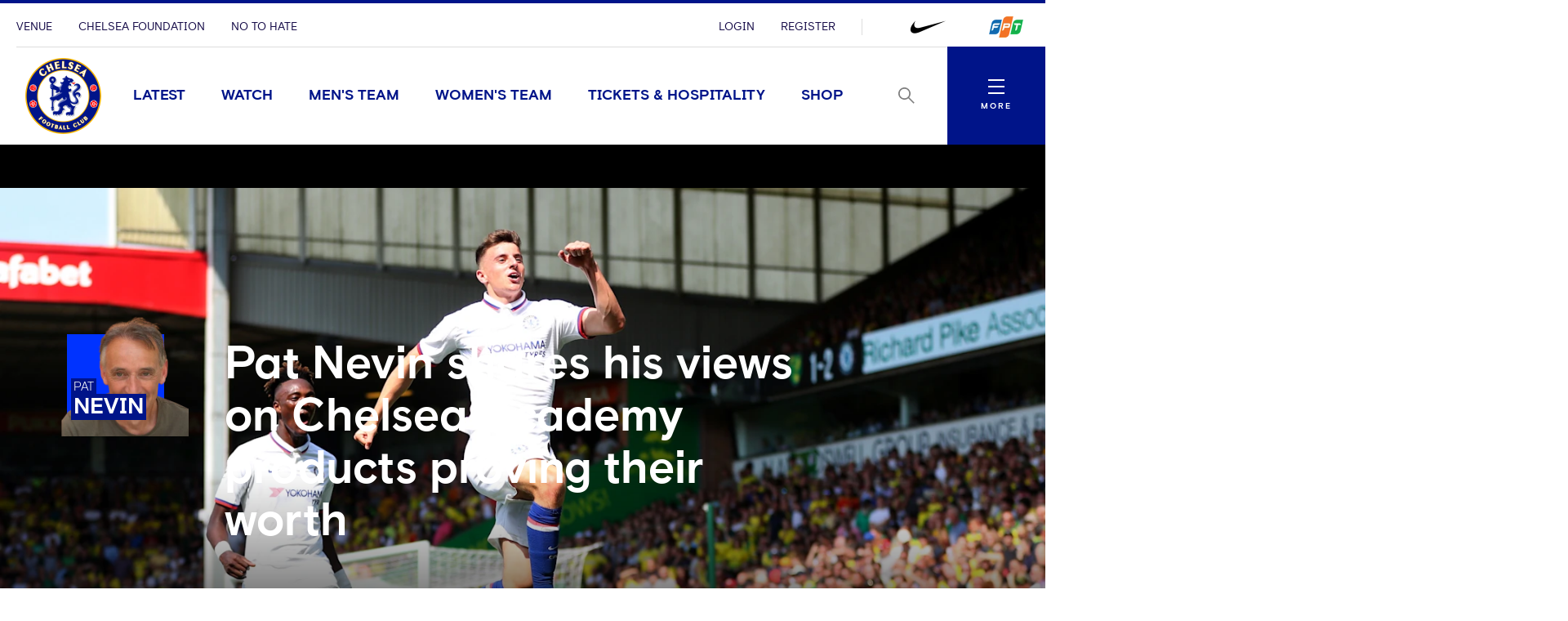

--- FILE ---
content_type: text/html; charset=utf-8
request_url: https://www.chelseafc.com/en/news/article/pat-nevin-shares-his-views-on-chelsea-academy-products-proving-t
body_size: 29903
content:

<!DOCTYPE html>
<html lang="en">

<head>
    <link rel="preconnect" href="https://www.googletagmanager.com">

    <!-- Google Tag Manager -->
    <script>
        (function (w, d, s, l, i) {
            w[l] = w[l] || []; w[l].push({
                'gtm.start':
                    new Date().getTime(), event: 'gtm.js'
            }); var f = d.getElementsByTagName(s)[0],
                j = d.createElement(s), dl = l != 'dataLayer' ? '&l=' + l : ''; j.async = true; j.src =
                    'https://www.googletagmanager.com/gtm.js?id=' + i + dl + '&gtm_auth=rMNeCX4z9jI105psfCMaZQ&gtm_preview=env-1&gtm_cookies_win=x'; f.parentNode.insertBefore(j, f);
        })(window, document, 'script', 'dataLayer', 'GTM-MZGZKB4');</script>
    <!-- End Google Tag Manager -->

    <meta charset="utf-8" />
    <meta http-equiv="X-UA-Compatible" content="IE=edge,chrome=1">
    <meta name="viewport" content="width=device-width, initial-scale=1.0" />

    <link href="/assets/fonts/ChelseaBasis-Bold.woff" rel="preload" crossorigin as="font" type="font/woff">
    <link href="/assets/fonts/ChelseaBasis-Chiselled.woff" rel="preload" crossorigin as="font" type="font/woff">
    <link href="/assets/fonts/ChelseaBasis-ClubOutline.woff" rel="preload" crossorigin as="font" type="font/woff">
    <link href="/assets/fonts/ChelseaBasis-Light.woff" rel="preload" crossorigin as="font" type="font/woff">
    <link href="/assets/fonts/ChelseaBasis-Medium.woff" rel="preload" crossorigin as="font" type="font/woff">
    <link href="/assets/fonts/ChelseaBasis-Regular.woff" rel="preload" crossorigin as="font" type="font/woff">
    <link href="/assets/fonts/ChelseaBasisKit-Medium.woff" rel="preload" crossorigin as="font" type="font/woff">
    <link rel="manifest" href="/site.webmanifest">
    <link rel="apple-touch-icon" href="/favicon.svg">
    <link rel="icon" type="image/svg+xml" href="/favicon.png">
    <link rel="icon" type="image/png" href="/favicon.png">
    <link rel="preconnect" href="https://cdn-ukwest.onetrust.com">
    <link rel="preconnect" href="https://connect.facebook.net">
    <link rel="preconnect" href="https://securepubads.g.doubleclick.net">
    <link rel="preconnect" href="https://adservice.google.co.uk">
    <link rel="preconnect" href="https://apis.google.com">
    <link rel="preconnect" href="https://www.googleadservices.com">
    <link rel="preconnect" href="https://tpc.googlesyndication.com">
    <link rel="preconnect" href="https://w.usabilla.com">
    <link rel="preconnect" href="https://static.ads-twitter.com">
    <link rel="preconnect" href="https://snap.licdn.com">
    <meta name="theme-color" content="#0033a0">
    <link rel="stylesheet" href="/assets/1.0.0.41956/main.css">
    <link rel="stylesheet" href="//secure.widget.cloud.opta.net/v3/css/v3.football.opta-widgets.css">
    <title>Pat Nevin shares his views on Chelsea Academy products proving their worth | News | Official Site | Chelsea Football Club</title>

    <meta name="robots" content="max-image-preview:large">

    <meta name="description" content="In his latest column, Chelsea legend Pat Nevin looks at the team's win against Norwich with special attention given to goalscorers Tammy Abraham and Mason Mount..." />

    
<meta property="og:title" content="Pat Nevin shares his views on Chelsea Academy products proving their worth" />
    <meta name="og:description" content="In his latest column, Chelsea legend Pat Nevin looks at the team's win against Norwich with special attention given to goalscorers Tammy Abraham and Mason Mount..." />

    <meta property="og:image" content="http://res.cloudinary.com/chelsea-production/image/upload/c_fit,h_630,w_1200/v1/editorial/match-reports/2019-20/norwich-v-chelsea/Mount-celebrates-Norwich-GettyImages-1169911389" />
<meta property="og:type" content="article" />
<meta property="og:url" content="https://www.chelseafc.com/en/news/article/pat-nevin-shares-his-views-on-chelsea-academy-products-proving-t" />



    
    <meta name="twitter:card" content="summary_large_image"/>
    <meta name="twitter:title" content="In his latest column, Chelsea legend Pat Nevin looks at the team's win against Norwich with special attention given to goalscorers Tammy Abraham and Mason Mount..."/>
    <meta name="twitter:description" content="In his latest column, Chelsea legend Pat Nevin looks at the team's win against Norwich with special attention given to goalscorers Tammy Abraham and Mason Mount..."/>
    <meta name="twitter:image" content="http://res.cloudinary.com/chelsea-production/image/upload/c_fit,h_630,w_1200/v1/editorial/match-reports/2019-20/norwich-v-chelsea/Mount-celebrates-Norwich-GettyImages-1169911389"/>
    <meta name="twitter:image:alt" content="Mount and Abraham celebrate"/>


    <meta http-equiv="content-language" content="en-gb"/>



     
<script>
    const webSettings = {
        "baseUrl": "https://www.chelseafc.com/en/",
        "localizations": {"api.errorLabel":"Server Error","api.errorText":"An unexpected error has occurred. Please try again later.","api.noResultsLabel":"No Results","api.noResultsText":"Selection of filters has not returned any results.","aroundTheGrounds.noResultsLabel":"No results available","clubChelsea.endDate":"End Date","clubChelsea.formLabel":"Search for a Home Fixture","clubChelsea.helpline.contentParagraph1":"Additional Enquiries","clubChelsea.helpline.contentParagraph2":"Our committed team is readily available to provide guidance and assistance. Feel free to opt for either calling or emailing us, and our team will reach out to you promptly. (International: \u002B44 207 386 9373)","clubChelsea.helpline.emailLabel":"Send an Email","clubChelsea.helpline.title":"Get in Contact","clubChelsea.hideFixturesLabel":"Hide fixtures","clubChelsea.nameLabel":"Enter Team Name","clubChelsea.searchLabel":"Search","clubChelsea.showFixturesLabel":"Show fixtures","clubChelsea.sortByLabel":"Sort by price","clubChelsea.startDate":"Start Date","contentTypeName.channel":"Video","contentTypeName.columnist":"Columnist","contentTypeName.fixture":"Match","contentTypeName.fixtureListingPage":"Fixtures Results and Tables","contentTypeName.homepage":"Homepage","contentTypeName.hospitalityPage":"Hospitality","contentTypeName.newsArticle":"News","contentTypeName.newsArticleList":"News","contentTypeName.newsCategory":"News","contentTypeName.newsGallery":"Gallery","contentTypeName.newsListing":"News","contentTypeName.newsTag":"Tag","contentTypeName.newsType":"News","contentTypeName.package":"Club Chelsea","contentTypeName.playlist":"Playlist","contentTypeName.playlistListing":"Playlists","contentTypeName.productPage":"Products","contentTypeName.profile":"Profile","contentTypeName.profileListing":"Team","contentTypeName.ticketingLandingPage":"Tickets","contentTypeName.video":"Video","contentTypeName.videoLandingPage":"Videos","contentTypeName.watchPage":"Watch","featuredArticleModule.title":"Featured","featuredMatchModule.atLabel":"at","featuredMatchModule.classicMatchText":"Classic Match","featuredMatchModule.lastMatchText":"Last Match","featuredMatchModule.latestMatchText":"Latest Match","featuredMatchModule.matchCentreLinkLabel":"Match Centre","featuredMatchModule.nextMatchText":"Next Match","featuredMatchModule.postMatchText":"Match Result","featuredMatchModule.upcomingMatchText":"Upcoming Match","fixture.assistLabel":"Assisted by","fixture.canceledLabel":"Cancelled","fixture.comingSoon":"Coming Soon","fixture.comingSoonBody":"will appear here as soon as they are available","fixture.liveLabel":"Live","fixture.postponedLabel":"Postponed","fixture.previousFixturesTitleLabel":"Last time we met","fixture.tbcLabel":"TBC","fixture.timezoneLabel":"Dates/Times are shown in UK time and are subject to change","fixture.unavailable":"Unavailable","fixture.unavailableBody":"are not available for the selected season","fixtures.liveLabel":"Live","fixture.kickOffSubjectToChange":"*Kick off subject to change","footer.copyrightText":"\u0026copy; 2025 Chelsea FC. All rights reserved. No part of this site may be reproduced without our written permission.","gigya.changePasswordFailureTitle":"There was a problem updating your password; please try again","gigya.changePasswordRequestTitle":"We\u0027re doing that for you... just a tick","gigya.changePasswordSuccessTitle":"You have successfully changed your password!","gigya.completeRegistration":"Complete registration","gigya.createAccount":"Create account","gigya.dateOfBirthValidationMessage":"You need to be at least 13 years old to sign up","gigya.existingAccountMessage":"There has been an issue logging in using this social account. Try using your email address or resetting your password.","gigya.fieldValidation":"This is a required field","gigya.finishAccountSetup":"In order to create your account we need a few more details:","gigya.loggedOut":"You are now logged out","gigya.logoutFailureTitle":"There was a problem logging you out; please try again","gigya.logoutRequestTitle":"We\u0027re logging you out... just a tick","gigya.myProfileCTA":"Save Changes","gigya.newPassword":"New Password","gigya.newPasswordCTA":"Change Password","gigya.noLinkedAccount":"No linked account","gigya.password":"Password","gigya.passwordValidationMessage":"Password does not meet complexity requirements. Please use at least 8 characters. Include upper case character, lower case character and number.","gigya.phone":"Mobile","gigya.preferredLanguage":"Preferred Language","gigya.privacyLink":"Privacy Policy","gigya.registerCTA":"Join Us","gigya.registerFailureSubtitle":"There has been a problem registering these details","gigya.registerSocialCTA":"Sign up with","gigya.registerSubtitle":"Join now for free and be part of Chelsea\u0027s global fan community. You\u0027ll be able to explore Chelsea\u0027s Official Supporters Club network and unlock new features on the 5th Stand - the official Chelsea app.","gigya.registerSuccessSubtitle":"You have successfully registered","gigya.registerSuccessTitle":"Success","gigya.registerTextLink":"Already have an account?","gigya.registerTextLinkCTA":"Log in","gigya.registerTitle":"Registration form","gigya.rememberMe":"Remember Me","gigya.resetPasswordCTA":"Send reset password email","gigya.resetPasswordSubtitle":"Enter your email and we will help you to reset your password.","gigya.resetPasswordSuccessTitle":"If an account exists with this email you will receive an email shortly with instructions to reset you password","gigya.resetPasswordTitle":"Reset Password","gigya.resetPasswordWithTokenSubtitle":"Enter your new password here","gigya.resetPasswordWithTokenTitle":"Reset Password","gigya.siteAccount":"Chelsea FC Site Account","gigya.siteAccountConfirmation":"You have a Chelsea FC Site Account","gigya.siteAccountCta":"Create a Chelsea FC Site Account","gigya.siteAccountCtaLabel":"We will send you an email which contains a link to set a new password","gigya.subscription":"Keep me posted! Yes please send me news and promotional information from Chelsea FC and its official sponsors and partners via email","gigya.subscriptionLink":"official sponsors and partners","gigya.subscriptionPrefix":"I\u0027d like to receive news and promotional information from Chelsea F.C. and its","gigya.subscriptionSuffix":"Via email","gigya.terms":"By clicking this button you agree to","gigya.termsLink":"Terms \u0026 Conditions","gigya.termsPrefix":"I confirm I am over the age of 13 and I agree to the Chelsea FC","gigya.termsSuffix":"and","gigya.updateProfileFailureTitle":"There was a problem updating you profile; please try again","gigya.updateProfileRequestTitle":"We\u0027re doing that for you... just a tick","gigya.updateProfileSuccessTitle":"You have successfully updated your profile!","header.changePasswordLinkTitle":"Change Password","header.contactPreferencesLinkTitle":"Contact Preferences","header.linkedSocialAccountsLinkTitle":"Linked Social Accounts","header.logoutLinkTitle":"Logout","header.myProfileLinkTitle":"My Profile","header.registerLinkTitle":"Register","header.signInLinkTitle":"Login","hospitality.emailLabel":"Send an Email","hospitality.telephoneLabel":"Local:","hospitality.internationalTelephoneLabel":"International:","jwPlayer.adMessage":"This video will continue very soon","jwPlayer.audioCommentary":"Audio Commentary","jwPlayer.listenLive":"Listen Live","jwPlayer.nowPlaying":"Now Playing","loginWall.titleArticle":"Sign in to read ","loginWall.titleGallery":"Sign in to view","loginWall.titleVideo":"Sign in to watch","loginWall.subtitle":"Sign in or register for exclusive access to Chelsea content","loginWall.signIn":"Sign in","loginWall.register":"or Register now","matches.allCompetitionsLabel":"All Competitions","matches.aroundTheGrounds.title":"Around the grounds","matches.aroundTheGrounds.viewAllLabel":"All matches","matches.aroundTheGroundsLabel":"Scores","matches.buildUpTitle":"Match News","matches.checkbackLabel":"Check back later","matches.commentary.viewMore":"View More","matches.commentary.waitingLabel":"Commentary","matches.commentary.waitingMessage":"Commentary is not available yet. Check back soon!","matches.currentStage":"Current stage","matches.final":"Final","matches.fixturesLabel":"Fixtures","matches.fullStandingsLabel":"Full Standings","matches.fullTableLabel":"Full table","matches.headToHeadDrawLabel":"Draw","matches.headToHeadGoalsAgainstLabel":"Goals against","matches.headToHeadGoalsForLabel":"Goals for","matches.headToHeadLostLabel":"Lost","matches.headToHeadTitleLabel":"Head to head","matches.headToHeadWonLabel":"Won","matches.hospitalityLinkLabel":"Hospitality","matches.lastUpdated":"Last updated","matches.leagueTableTimestampLabel":"Table data last updated at","matches.lineup.noResultsText":"Lineups not yet announced","matches.lineup.startingTitle":"Starting XI","matches.lineup.subsTitle":"Substitutes","matches.lineUpsLabel":"Lineups","matches.lineUpsManagerLabel":"Manager","matches.liveLabel":"Live","matches.matchCentreLinkLabel":"Match Centre","matches.matchDayTabLabel":"Match Day","matches.matchPassLinkLabel":"Match Pass","matches.matchReportLabel":"Match Report","matches.noFixturesLabel":"No fixtures available","matches.noLeagueTableLabel":"Selected competition data is not available.","matches.noResultsLabel":"No results available","matches.noTicketsLabel":"Sorry there are no tickets currently available.","matches.otherGroupsLabel":"All groups","matches.otherMatchesLabel":"Other matches","matches.preGameTabTitle":"Match News","matches.previousFixturesTitle":"Most recent matches","matches.quarterFinals":"Quarter-Finals","matches.recentFormLabel":"Form","matches.recentFormPlayedLabel":"Played","matches.recentFormPointsLabel":"Points","matches.recentFormPositionLabel":"Position","matches.resultsLabel":"Results","matches.round":"Round","matches.roundOf16":"Round of 16","matches.semiFinals":"Semi-Finals","matches.stats.bigChancesLabel":"Big Chances","matches.stats.blocksLabel":"Blocks","matches.stats.completedPassesLabel":"Completed","matches.stats.cornersLabel":"Corners","matches.stats.defenceLabel":"Defence","matches.stats.duelsWonLabel":"Duels Won","matches.stats.foulsLabel":"Fouls","matches.stats.offsidesLabel":"Offsides","matches.stats.passingAccuracyLabel":"Passing Accuracy","matches.stats.passingLabel":"Passing","matches.stats.possessionLabel":"Possession","matches.stats.shotsLabel":"Shots","matches.stats.shotsOffTargetLabel":"Off Target","matches.stats.shotsOnTargetLabel":"On Target","matches.stats.tacklesLabel":"Tackles","matches.stats.totalPassesLabel":"Total Passes","matches.tablesLabel":"Tables","matches.tbcLabel":"TBC","matches.ticketingSidebarHospitalityTitle":"Club Chelsea","matches.ticketingSidebarSaleDatesTitle":"On sale dates","matches.ticketingSidebarTicketsExplainedLabel":"Tickets Explained","matches.ticketingSidebarTicketsExplainedLinkText":"View Ticketing Information","matches.ticketingSidebarTicketsExplainedText":"Learn about our ticket types and how you can buy them","matches.ticketingSidebarTitle":"Tickets \u0026 Hospitality","matches.ticketsLinkLabel":"Tickets","matches.videoCarouselTitle":"Videos","navigation.back":"Back","navigation.usefulLinks":"Useful Links","news.allArticlesText":"All articles","news.linkCopyLabel":"Link copied to clipboard","news.loadLabel":"Load more","news.matchLocationLabel":"at","news.noResultsText":"No results","news.profileLinkText":"Profile","newsArticle.writtenByLabel":"Written by","newsArticleListing.noResultsText":"No results","newsArticleListing.types.all":"Show All","newsArticleListing.types.article":"Articles","newsArticleListing.types.gallery":"Galleries","newsArticleListing.types.video":"Videos","notFoundPage.appContentMessage":"This content is only available on the Official Chelsea FC app.","notFoundPage.appFooterMessage":"Download the app to unlock the full experience.","onebasket.common.address.addressLine1":"Address line 1","onebasket.common.address.addressLine2":"Address line 2","onebasket.common.address.addressLine3":"Address line 3","onebasket.common.address.city":"City","onebasket.common.address.countryCode":"Country","onebasket.common.address.postCode":"Post code","onebasket.common.address.region":"Region","onebasket.common.crossSells.continueToBasket":"Continue To Basket","onebasket.common.crossSells.crossSell.addToBasket":"Add to Basket","onebasket.common.crossSells.crossSell.decrementQuantity":"decrement quantity","onebasket.common.crossSells.crossSell.incrementQuantity":"increment quantity","onebasket.common.crossSells.crossSell.priceIncVat":"inc VAT","onebasket.common.crossSells.errors.quantity.title":"Limit reached","onebasket.common.crossSells.errors.quantity.message":"A maximum of two additional wines can be added to your basket when purchasing tickets","onebasket.common.crossSells.errors.quantity.buttonLabel":"Continue","onebasket.common.crossSells.title":"Enhance your experience","onebasket.common.customer.email":"Email","onebasket.common.customer.firstName":"First name","onebasket.common.customer.lastName":"Last name","onebasket.common.payment.checkoutTitle":"Enter your details to continue","onebasket.common.payment.preparingPayment":"Preparing payment...","onebasket.common.pricing.buyNow":"Buy Now","onebasket.common.pricing.continuePurchase":"Continue Purchase","onebasket.common.pricing.limitedAvailability":"Limited Availability","onebasket.common.pricing.noResultsFound":"There are no matches in the selected date range.","onebasket.common.pricing.perPerson":"/person","onebasket.common.pricing.price":"Price (inc VAT)","onebasket.common.pricing.priceFrom":"Price from (inc VAT)","onebasket.common.pricing.priceIncVat":"Inc VAT","onebasket.common.pricing.soldOut":"Sold out","onebasket.common.pricing.totalIncVat":"Total (Inc VAT)","onebasket.common.pricing.upcomingMatches":"Upcoming Matches","onebasket.common.tickets.block":"Section","onebasket.common.tickets.price":"Price","onebasket.common.tickets.reservingBestSeats":"Reserving the best seats...","onebasket.common.tickets.row":"Row","onebasket.common.tickets.seat":"Seat","onebasket.common.tickets.viewSeat":"3D View","onebasket.format.dateTimeSeparator":"\u00EF\u00BF\u00BD","onebasket.format.orSeparator":"OR","onebasket.hospitality.basket.addToBasket":"Add To Basket","onebasket.hospitality.basket.completeTransaction":"to complete your transaction","onebasket.hospitality.basket.empty":"Empty Basket","onebasket.hospitality.basket.emptyBasket.confirmationLabel":"Continue","onebasket.hospitality.basket.emptyBasket.confirmationMessage":"By clicking Continue the basket will be emptied.","onebasket.hospitality.basket.emptyBasket.confirmationTitle":"Empty Basket?","onebasket.hospitality.basket.emptyBasket.triggerLabel":"Empty Basket","onebasket.hospitality.basket.expired.confirmationLabel":"OK","onebasket.hospitality.basket.expired.confirmationMessage":"Your ticket purchase time has expired and your basket has been emptied. Press OK to start again.","onebasket.hospitality.basket.expired.confirmationTitle":"Out of time","onebasket.hospitality.basket.itemLabel":"Items","onebasket.hospitality.basket.logInPrompt.guestCheckout":"Guest Checkout","onebasket.hospitality.basket.logInPrompt.logIn":"Log In","onebasket.hospitality.basket.logInPrompt.message":"If you have an account, log in. If not, use guest checkout.","onebasket.hospitality.basket.logInPrompt.title":"Checkout","onebasket.hospitality.basket.noItemsInBasket":"There are no items in your basket. Please return to the Club Chelsea homepage to start over.","onebasket.hospitality.basket.ageConsentConfirmation":"By checking this box, I confirm that I am over 18 years of age.","onebasket.hospitality.basket.pageTitle":"Your Basket","onebasket.hospitality.basket.removeItem.cancelLabel":"Cancel","onebasket.hospitality.basket.removeItem.confirmationLabel":"Continue","onebasket.hospitality.basket.removeItem.confirmationMessage":"By clicking Continue the item will be removed.","onebasket.hospitality.basket.removeItem.confirmationTitle":"Remove Item?","onebasket.hospitality.basket.removeItem.triggerLabel":"Remove Item","onebasket.hospitality.basket.removeLineItem":"remove line item","onebasket.hospitality.basket.returnToDashboard":"Return to Club Chelsea homepage","onebasket.hospitality.basket.termsLabel":"I agree to the following:","onebasket.hospitality.basket.termsDescription":"By selecting the Checkout button I agree to purchase the tickets selected, to accept any restrictions noted, and understand that I am responsible for any payment needed to complete the purchase. All sales are final. There are no refunds or exchanges. If I am purchasing Club Chelsea tickets, I hereby confirm that I have read the Terms and Conditions, which are available for inspection at https://www.chelseafc.com/en/club-chelsea-ticket-terms-and-conditions. You can view our Privacy Policy at https://www.chelseafc.com/en/privacy-policy.","onebasket.hospitality.checkout.error.confirmationButtonLabel":"Continue","onebasket.hospitality.checkout.error.message":"There was an error checking out.","onebasket.hospitality.checkout.error.title":"Checkout unavailable","onebasket.hospitality.checkout.pageTitle.checkout":"Checkout","onebasket.hospitality.checkout.pageTitle.guest":"Guest checkout","onebasket.hospitality.manual.maxSeats.buttonLabel":"Continue","onebasket.hospitality.manual.maxSeats.message":"It\u0027s only possible to select {ticketTotal} seat(s). To increase, please add more tickets.","onebasket.hospitality.manual.maxSeats.title":"Seat quantity limit","onebasket.hospitality.manual.maxSeats.token":"{ticketTotal}","onebasket.hospitality.manual.reservingSeats":"Reserving Seats...","onebasket.hospitality.orderConfirmation.nextStep.title":"What happens next?","onebasket.hospitality.orderConfirmation.nextStep.processTime":"Your tickets will be processed shortly","onebasket.hospitality.orderConfirmation.nextStep.instruction":"For instructions on how to access your tickets and prepare for the match, please refer to your confirmation email.","onebasket.hospitality.orderConfirmation.nextStep.call":"Call","onebasket.hospitality.orderConfirmation.nextStep.phoneNum":"0371 811 1955","onebasket.hospitality.orderConfirmation.heading":"Your order has been accepted and is processing.","onebasket.hospitality.orderConfirmation.message":"We will send a confirmation email and receipt upon success.","onebasket.hospitality.orderConfirmation.pageTitle":"Order Processing","onebasket.hospitality.orderFailure.pageTitle":"Order Failure","onebasket.hospitality.orderFailure.heading":"Something went wrong.","onebasket.hospitality.orderFailure.message":"Your order was received, however there was an error during processing. A member of the Club Chelsea team will be in touch shortly to assist with completing your order.","onebasket.hospitality.orderFailure.orderIdMessage":"Your order number is:","onebasket.hospitality.orderFailure.continueButton":"Contact support","onebasket.hospitality.orderPending.pageTitle":"Order Received","onebasket.hospitality.orderPending.heading":"Your order has been received.","onebasket.hospitality.orderPending.message":"This may take some time to complete. We will send a confirmation email and receipt shortly. If there are any problems while processing your order, a member of the Club Chelsea team will be in touch.","onebasket.hospitality.orderPending.orderIdMessage":"Your order number is:","onebasket.hospitality.orderPending.continueButton":"Contact support","onebasket.hospitality.payment.pageTitle":"Payment","onebasket.hospitality.payment.returnToBasket.cancelLabel":"Cancel","onebasket.hospitality.payment.returnToBasket.confirmationLabel":"Return to basket","onebasket.hospitality.payment.returnToBasket.confirmationMessage":"By clicking Continue the payment will be cancelled.","onebasket.hospitality.payment.returnToBasket.confirmationTitle":"Return to Basket?","onebasket.hospitality.payment.returnToBasket.triggerLabel":"return to basket","onebasket.hospitality.payment.error.title":"There was a problem with your payment.","onebasket.hospitality.payment.error.message":"Your payment has been refused. Please try again.","onebasket.hospitality.payment.error.retryLabel":"Try again","onebasket.hospitality.payment.error.cancelLabel":"Cancel","onebasket.hospitality.seatType.errors.adultTicketRequired.title":"Adult ticket required","onebasket.hospitality.seatType.errors.adultTicketRequired.message":"Children (12 and under) need to be accompanied by a minimum of 1 adult for every 2 children.","onebasket.hospitality.seatType.errors.adultTicketRequired.buttonLabel":"Ok","onebasket.hospitality.seatType.automatic.description":"Sit back and relax as we automatically reserve the best available seats for you.","onebasket.hospitality.seatType.automatic.title":"Choose seats for me","onebasket.hospitality.seatType.chooseNewSeats.cancelLabelAuto":"Keep Reserved Seats","onebasket.hospitality.seatType.chooseNewSeats.cancelLabelManual":"Keep Selected Seats","onebasket.hospitality.seatType.chooseNewSeats.confirmationLabel":"Continue","onebasket.hospitality.seatType.chooseNewSeats.confirmationMessageAuto":"By clicking Continue the reserved seats will be released.","onebasket.hospitality.seatType.chooseNewSeats.confirmationMessageManual":"By clicking Continue your seat selection will be lost.","onebasket.hospitality.seatType.chooseNewSeats.confirmationTitle":"Choose Different Seats?","onebasket.hospitality.seatType.chooseSeatsForMe":"Choose Seats For Me","onebasket.hospitality.seatType.chooseYourOwnSeats":"Choose Your Own Seats","onebasket.hospitality.seatType.errors.invalid.title":"Seats unavailable","onebasket.hospitality.seatType.errors.invalid.message":"Seats matching your request were not available. Please select different options or fewer seats and try again.","onebasket.hospitality.seatType.errors.invalid.buttonLabel":"Select Alternatives","onebasket.hospitality.seatType.errors.startOver.title":"Ticket reservation failed","onebasket.hospitality.seatType.errors.startOver.message":"Your basket session has expired. Please start over to continue. Thank you.","onebasket.hospitality.seatType.errors.startOver.buttonLabel":"Start Over","onebasket.hospitality.seatType.errors.lockFailed.title":"Seats unavailable","onebasket.hospitality.seatType.errors.lockFailed.message":"We\u0027re sorry, but the tickets and/or package you selected are no longer available. Please select an alternative option.","onebasket.hospitality.seatType.errors.lockFailed.buttonLabel":"See Alternatives","onebasket.hospitality.seatType.errors.continuousSeats.title":"Seat allocation issue","onebasket.hospitality.seatType.errors.continuousSeats.message":"The ticketing system does not permit leaving a single seat unoccupied. Please adjust your selection accordingly.","onebasket.hospitality.seatType.errors.continuousSeats.buttonLabel":"Select Alternatives","onebasket.hospitality.seatType.manual.description":"Select the exact seat you want from our interactive stadium map.","onebasket.hospitality.seatType.manual.title":"Choose your own seats","onebasket.hospitality.seatType.releasingSeats":"Releasing seats","onebasket.hospitality.seatType.viewSeatTitle":"Seat View","onebasket.hospitality.seatType.yourSeatSelection":"Your Seat Selection","onebasket.hospitality.tariffs.description":"Select the number of tickets you want.","onebasket.hospitality.tariffs.maxTickets.email.label":"Send an Email","onebasket.hospitality.tariffs.maxTickets.email.value":"mailto:clubchelsea@chelseafc.com","onebasket.hospitality.tariffs.maxTickets.message":"It\u0027s only possible to purchase up to {ticketTotal} tickets online. If you need more than {ticketTotal} tickets please call our Hospitality team and they\u0027ll be happy to assist you.","onebasket.hospitality.tariffs.maxTickets.telephone.label":"Call \u002B44 207 123 4567","onebasket.hospitality.tariffs.maxTickets.telephone.value":"tel:\u002B44 207 123 4567","onebasket.hospitality.tariffs.maxTickets.title":"Ticket quantity limit","onebasket.hospitality.tariffs.maxTickets.token":"{ticketTotal}","onebasket.navigation.back":"Back","onebasket.navigation.checkout":"Checkout","onebasket.navigation.continue":"Continue","onebasket.navigation.continueShopping":"Continue Shopping","packages.fixtureSpecificDescription":"Select one of our packages,  starting at just {price} per person.","packages.fixtureSpecificTitle":"Our Packages","packages.seeMore":"See More","packages.seePackages":"See Packages","pageTitle.chelseaFootballClubText":"Chelsea Football Club","pageTitle.officialSiteText":"Official Site","profile.ageLabel":"age","profile.appearancesLabel":"Appearances","profile.buyMyShirtLinkText":"Buy Shirt","profile.cleanSheetsLabel":"Clean sheets","profile.debutLabel":"Debut","profile.dobLabel":"DOB","profile.goalsLabel":"Goals","profile.heightLabel":"Height","profile.latestNewsLabel":"Latest News \u0026 Videos","profile.nameLabel":"Name","profile.nationality":"Nationality","profile.nationalTeam":"National Team","profile.onLoanLabel":"On Loan","profile.onLoanText":"On Loan","profile.placeOfBirth":"Place of Birth","profile.position.defender":"Defender","profile.position.forward":"Forward","profile.position.goalkeeper":"Goalkeeper","profile.position.headCoach":"Head Coach","profile.position.midfielder":"Midfielder","profile.position.staff":"Staff","profile.positionLabel":"Position","profile.seasonStatsTitle":"Season Stats","profile.seeAllStatsLabel":"See All Stats","profile.stats.appearances.appearancesTitle":"#team# Appearances","profile.stats.appearances.minutesPlayedTitle":"Minutes Played","profile.stats.appearances.startsTitle":"Starts","profile.stats.appearances.subbedOnOffTitle":"Subbed On / Off","profile.stats.appearances.title":"Appearances","profile.stats.comingSoonMessage":"Stat Coming Soon","profile.stats.fouls.foulsCommited":"Fouls Committed","profile.stats.fouls.foulsDrawn":"Fouls Drawn","profile.stats.fouls.redCards":"Red Cards","profile.stats.fouls.yellowCards":"Yellow Cards","profile.stats.goalkeeping.catches":"Catches","profile.stats.goalkeeping.catchSaves":"Saves Made - Catch","profile.stats.goalkeeping.cleansheets":"Clean Sheets","profile.stats.goalkeeping.goalsConcededTitle":"Goals Conceded Inside/Outside Box","profile.stats.goalkeeping.punches":"Punches","profile.stats.goalkeeping.punchSaves":"Saves Made - Punch","profile.stats.goalkeeping.teamRanking":"Team Ranking","profile.stats.goalkeeping.title":"Goalkeeping","profile.stats.goalkeeping.totalSaves":"Total Saves","profile.stats.goals.goalsBoxTitle":"Goals Inside/Outside Box","profile.stats.goals.goalsPerMatch":"Goals Per Match","profile.stats.goals.minutesPerGoal":"Minutes Per Goal","profile.stats.goals.overallTeamRankingTitle":"Overall Team Ranking","profile.stats.goals.teamRankingTitle":"Team Rankings","profile.stats.goals.title":"Goals","profile.stats.goals.totalGoals":"Total Goals","profile.stats.passCompletion.playerLong":"Long Balls","profile.stats.passCompletion.playerShort":"Short Balls","profile.stats.passCompletion.teamAverage":"Team Average","profile.stats.passCompletion.title":"Pass Completion %","profile.stats.passes.back":"Back","profile.stats.passes.forward":"Forward","profile.stats.passes.left":"Left","profile.stats.passes.right":"Right","profile.stats.passes.title":"Passes","profile.stats.passSuccess.assists":"Assists","profile.stats.passSuccess.crosses":"Successful Crosses","profile.stats.passSuccess.keyPasses":"Key Passes","profile.stats.passSuccess.overallTitle":"Overall Team Ranking","profile.stats.passSuccess.rankingTitle":"Team Rankings","profile.stats.passSuccess.title":"Pass Success Rate","profile.stats.passSuccess.totalPasses":"Total Passes","profile.stats.scoredWith.freeKicks":"Free Kicks","profile.stats.scoredWith.head":"Head","profile.stats.scoredWith.leftFoot":"Left Foot","profile.stats.scoredWith.penalties":"Penalties","profile.stats.scoredWith.rightFoot":"Right Foot","profile.stats.scoredWith.title":"Scored With","profile.stats.shots.player":"Player","profile.stats.shots.shotsOffTarget":"Shots Off Target","profile.stats.shots.shotsOnTarget":"Shots On Target","profile.stats.shots.teamAverage":"Team Average","profile.stats.shots.title":"Shots","profile.stats.shots.woodworkHit":"Woodwork Hit","profile.stats.title":"Statistics","profile.stats.touches.blocksTitle":"Blocks","profile.stats.touches.clearancesTitle":"Clearances","profile.stats.touches.duelsWonLostTitle":"Duels Won / Lost","profile.stats.touches.interceptionsTitle":"Interceptions","profile.stats.touches.tacklesWonLostTitle":"Tackles Won / Lost","profile.stats.touches.teamRanking":"Team Ranking","profile.stats.touches.title":"Touches","profile.stats.touches.totalTouchesTitle":"Total Touches","profile.totalMinutesPlayedLabel":"Total Minutes Played","relatedContent.title":"Related Content","search.failedValidationLabel":"Please enter a search term","search.matchesLabel":"Matches","search.navLinks.articles":"News","search.navLinks.matches":"Matches","search.navLinks.pages":"Pages","search.navLinks.profiles":"Players \u0026 Staff","search.navLinks.videos":"Video","search.newsLabel":"News","search.noResultsLabel":"No results","search.noResultsText":"No results matched your search","search.pagesLabel":"Pages","search.placeholderText":"What are you looking for?","search.playersLabel":"Players \u0026 Staff","search.resultsText":"Results","search.showAllText":"See All","search.titleLabel":"Search","search.usefulLinksLabel":"Useful Links","search.videoLabel":"Video","shop.buyNowLabel":"BUY NOW","ticketing.availableForMembersLinkText":"Available for members","ticketing.availableSoonLabel":"Available Soon","ticketing.buyNowLabel":"Buy Now","ticketing.cancelledLabel":"Cancelled","ticketing.hospitalityAvailableLinkText":"Hospitality tickets available","ticketing.limitedAvailabilityLabel":"Limited availability","ticketing.moreInfoLinkText":"More info","ticketing.nowLabel":"Now","ticketing.offSaleLabel":"Off Sale","ticketing.onSaleLabel":"On-sale","ticketing.packageExplainedLabel":"Package explained","ticketing.postponedLabel":"Postponed","ticketing.smallPrintText":"Dates/Times are shown in UK time and are subject to change","ticketing.soldOutLabel":"Sold Out","ticketing.tbcLabel":"TBC","ticketing.venueTbcLabel":"Venue TBC","ticketing.viewFullTicketLinkText":"View Full Ticket Information","ticketing.viewTicketsLabel":"View Tickets","videos.unavailable":"Video Unavailable","videos.unavailableCtaText":"Find out more","videos.unavailableMessage":"This content is not available in your location","watch.boxSetCategoryLabel":"Box Set","watch.boxSetsLabel":"Boxsets","watch.episodesLabel":"Episodes","watch.featuredInLabel":"Featured In","watch.latestLabel":"Latest","watch.moreBoxSetsLabel":"More boxsets","watch.upNextLabel":"Up next...","watch.watchNowLabel":"Watch now","watch.watchTrailerLabel":"Watch Trailer"},
        "jwPlayer": {
            "advertising": {
                "adscheduleid": "cIGBD67g",
                "tag": "https://pubads.g.doubleclick.net/gampad/ads?iu=/21802168006/VIDEO_AD_UNIT&tfcd=0&npa=0&sz=640x480&gdfp_req=1&output=vast&unviewed_position_start=1&env=vp&impl=s&correlator="
            }
        },
        "chelseaCrest": {"id":"Site Chelsea Badges/Main_Website_Badge_-_Colour","title":"Site Chelsea Badges/Main_Website_Badge_-_Colour","description":"","credit":"","file":{"fileName":"Site Chelsea Badges/Main_Website_Badge_-_Colour","contentType":"image","type":"upload","format":"png","url":"http://img.chelseafc.com/image/upload/v1666011045/Site%20Chelsea%20Badges/Main_Website_Badge_-_Colour.png","urlObject":{"baseUrl":"https://res.cloudinary.com/","cloudName":"chelsea-production","resourceType":"image","type":"upload","publicId":"Site Chelsea Badges/Main_Website_Badge_-_Colour"},"details":{"size":381582,"transformations":"","image":{"width":1000,"height":1000}}},"coordinates":[]},
        "header": {
            "chelseaCrest": {"id":"Site Chelsea Badges/Main_Website_Badge_-_Colour","title":"Site Chelsea Badges/Main_Website_Badge_-_Colour","description":"","credit":"","file":{"fileName":"Site Chelsea Badges/Main_Website_Badge_-_Colour","contentType":"image","type":"upload","format":"png","url":"http://img.chelseafc.com/image/upload/v1666011045/Site%20Chelsea%20Badges/Main_Website_Badge_-_Colour.png","urlObject":{"baseUrl":"https://res.cloudinary.com/","cloudName":"chelsea-production","resourceType":"image","type":"upload","publicId":"Site Chelsea Badges/Main_Website_Badge_-_Colour"},"details":{"size":381582,"transformations":"","image":{"width":1000,"height":1000}}},"coordinates":[]},
            "clubChelseaCrest": {"id":"Site Chelsea Badges/Main_Website_Badge_-_Club_Chelsea","title":"Site Chelsea Badges/Main_Website_Badge_-_Club_Chelsea","description":"","credit":"","file":{"fileName":"Site Chelsea Badges/Main_Website_Badge_-_Club_Chelsea","contentType":"image","type":"upload","format":"png","url":"http://img.chelseafc.com/image/upload/v1666011045/Site%20Chelsea%20Badges/Main_Website_Badge_-_Club_Chelsea.png","urlObject":{"baseUrl":"https://res.cloudinary.com/","cloudName":"chelsea-production","resourceType":"image","type":"upload","publicId":"Site Chelsea Badges/Main_Website_Badge_-_Club_Chelsea"},"details":{"size":354450,"transformations":"","image":{"width":1000,"height":1000}}},"coordinates":[]},
        },
        "ablySubscribeKey": "R9gFiQ.lLFEFA:H5q_7reDreYY0NmeCnRctZnMcSBjzUVN2Q0TzCsHoQc",
        "loginBaseUrl": "/account/login",
        "registerBaseUrl": "/account/register",
        "productsBaseUrl": "/products",
        "onebasket": {
            "xApiKey": "NjUyM2ZkZmVkYjI0YzUyMzRhZjlkMTBm",
            "dsn": "",
            "environment": "Live",
            "ticketingUrl": "",
            "launchDarklyClientId": "",
            "adyenClientKey": "live_SCMID23K2NHSXA7RCUG4TDSSXMLFHQJ7",
            "mmcClientId": "tdc",
            "mmcVenueId": "eu-gb-00018-chelseafc",
            "features": [{"name":"BUY_TICKETS","enabled":false},{"name":"HOSPITALITY","enabled":true}],
        },
        "charges": {
            "site": "chelseafc-pay"
        },
        "wscApiKey": ""
    };
</script>
    
<script src="https://cdn-ukwest.onetrust.com/scripttemplates/otSDKStub.js" async defer type="text/javascript" charset="UTF-8" data-domain-script="297428d2-43b0-4db4-af37-e3cc194d2ca8"></script>
<script type="text/javascript">
function OptanonWrapper() { }
</script>

    
<script async src="https://securepubads.g.doubleclick.net/tag/js/gpt.js"></script>
<script>
  window.googletag = window.googletag || {cmd: []};
var advertNewsArticlesBannerTop;

  googletag.cmd.push(function() {
      
    var mapping =
            googletag.sizeMapping()
                   .addSize([1100, 400], [[970, 90], [970, 250]])
                   .addSize([850, 400], [728, 90])
                   .addSize([0, 0], [300, 250])
                   .build();
      
advertNewsArticlesBannerTop = googletag.defineSlot('/21802168006/web_articles',[[970, 90], [728, 90], [300, 250]], 'web_articles').addService(googletag.pubads());
googletag.pubads().setTargeting('type', 'Columnists');
googletag.pubads().setTargeting('tags', 'Pat Nevin,Men');
googletag.pubads().setTargeting('category', 'Mens Team');
advertNewsArticlesBannerTop.defineSizeMapping(mapping);
    googletag.pubads().enableSingleRequest();
    googletag.pubads().collapseEmptyDivs();
    googletag.enableServices();
  });
</script>

</head>

<body>

    <!-- Google Tag Manager (noscript) -->
    <noscript><iframe
            src="https://www.googletagmanager.com/ns.html?id=GTM-MZGZKB4&gtm_auth=rMNeCX4z9jI105psfCMaZQ&gtm_preview=env-1&gtm_cookies_win=x"
            height="0" width="0" style="display:none;visibility:hidden"></iframe></noscript>
    <!-- End Google Tag Manager (noscript) -->

    
<div data-component="BasketTimerContainer"></div>

    

<div data-component="SiteHeader" data-props="{&quot;forNav&quot;:[{&quot;id&quot;:&quot;1EMgg2l5wXB7OGYIGr1NIr&quot;,&quot;title&quot;:&quot;Venue&quot;,&quot;url&quot;:&quot;/en/venues&quot;,&quot;isActive&quot;:false,&quot;isExternal&quot;:false},{&quot;id&quot;:&quot;6WIfoCElvk9vHG4qr6VCI5&quot;,&quot;title&quot;:&quot;Chelsea Foundation&quot;,&quot;url&quot;:&quot;/en/chelsea-foundation-and-soccer-schools&quot;,&quot;isActive&quot;:false,&quot;isExternal&quot;:false},{&quot;id&quot;:&quot;AibGLZuN1vyYDJ50oxhO2&quot;,&quot;title&quot;:&quot;No To Hate&quot;,&quot;url&quot;:&quot;/en/no-to-hate&quot;,&quot;isActive&quot;:false,&quot;isExternal&quot;:false}],&quot;accountLinks&quot;:[{&quot;title&quot;:&quot;Login&quot;,&quot;url&quot;:&quot;/en/account/Login?redirect=https%3A%2F%2Fwww.chelseafc.com%2Fen%2Fnews%2Farticle%2Fpat-nevin-shares-his-views-on-chelsea-academy-products-proving-t&quot;,&quot;type&quot;:&quot;login&quot;},{&quot;title&quot;:&quot;Register&quot;,&quot;url&quot;:&quot;/en/account/register?redirect=https%3A%2F%2Fwww.chelseafc.com%2Fen%2Fnews%2Farticle%2Fpat-nevin-shares-his-views-on-chelsea-academy-products-proving-t&quot;,&quot;type&quot;:&quot;register&quot;},{&quot;title&quot;:&quot;Logout&quot;,&quot;url&quot;:&quot;/en/account/logout&quot;,&quot;type&quot;:&quot;logout&quot;},{&quot;title&quot;:&quot;My Profile&quot;,&quot;url&quot;:&quot;https://account.chelseafc.com/account/edit/?client_id=a48751f4-73e8-4c2c-90ba-6a71ff3fc91e\u0026locale=en&quot;,&quot;type&quot;:&quot;account&quot;}],&quot;sponsors&quot;:[{&quot;id&quot;:&quot;3893d3ad-4484-4361-a91f-8edc129a8b03&quot;,&quot;image&quot;:{&quot;id&quot;:&quot;Partner Logos 2022/High Resolution (Large File Size)/Nike_Swoosh_Black&quot;,&quot;title&quot;:&quot;Partner Logos 2022/High Resolution (Large File Size)/Nike_Swoosh_Black&quot;,&quot;description&quot;:&quot;&quot;,&quot;credit&quot;:&quot;&quot;,&quot;file&quot;:{&quot;fileName&quot;:&quot;Partner Logos 2022/High Resolution (Large File Size)/Nike_Swoosh_Black&quot;,&quot;contentType&quot;:&quot;image&quot;,&quot;type&quot;:&quot;upload&quot;,&quot;format&quot;:&quot;png&quot;,&quot;url&quot;:&quot;http://img.chelseafc.com/image/upload/v1653383819/Partner%20Logos%202022/High%20Resolution%20%28Large%20File%20Size%29/Nike_Swoosh_Black.png&quot;,&quot;urlObject&quot;:{&quot;baseUrl&quot;:&quot;https://res.cloudinary.com/&quot;,&quot;cloudName&quot;:&quot;chelsea-production&quot;,&quot;resourceType&quot;:&quot;image&quot;,&quot;type&quot;:&quot;upload&quot;,&quot;publicId&quot;:&quot;Partner Logos 2022/High Resolution (Large File Size)/Nike_Swoosh_Black&quot;},&quot;details&quot;:{&quot;size&quot;:77028,&quot;transformations&quot;:&quot;&quot;,&quot;image&quot;:{&quot;width&quot;:3000,&quot;height&quot;:1000}}},&quot;coordinates&quot;:[]},&quot;link&quot;:{&quot;id&quot;:&quot;13d2216c-a6ba-428e-8be4-620a413f9015&quot;,&quot;title&quot;:&quot;Nike.&quot;,&quot;url&quot;:&quot;https://www.nike.com/gb/&quot;,&quot;isExternal&quot;:true,&quot;isActive&quot;:false}},{&quot;id&quot;:&quot;7ea201fa-17b2-4ee2-bd7e-f40560974aa5&quot;,&quot;image&quot;:{&quot;id&quot;:&quot;logos/sponsors/footer-logos/fpt_footer_600x200&quot;,&quot;title&quot;:&quot;logos/sponsors/footer-logos/fpt_footer_600x200&quot;,&quot;description&quot;:&quot;&quot;,&quot;credit&quot;:&quot;&quot;,&quot;file&quot;:{&quot;fileName&quot;:&quot;logos/sponsors/footer-logos/fpt_footer_600x200&quot;,&quot;contentType&quot;:&quot;image&quot;,&quot;type&quot;:&quot;upload&quot;,&quot;format&quot;:&quot;png&quot;,&quot;url&quot;:&quot;http://img.chelseafc.com/image/upload/v1744208831/logos/sponsors/footer-logos/fpt_footer_600x200.png&quot;,&quot;urlObject&quot;:{&quot;baseUrl&quot;:&quot;https://res.cloudinary.com/&quot;,&quot;cloudName&quot;:&quot;chelsea-production&quot;,&quot;resourceType&quot;:&quot;image&quot;,&quot;type&quot;:&quot;upload&quot;,&quot;publicId&quot;:&quot;logos/sponsors/footer-logos/fpt_footer_600x200&quot;},&quot;details&quot;:{&quot;size&quot;:15174,&quot;transformations&quot;:&quot;&quot;,&quot;image&quot;:{&quot;width&quot;:600,&quot;height&quot;:200}}},&quot;coordinates&quot;:[]},&quot;link&quot;:{&quot;id&quot;:&quot;5ee8bb4c-74fe-4862-88f0-2086dcb0c6e6&quot;,&quot;title&quot;:&quot;FPT.&quot;,&quot;url&quot;:&quot;https://fptsoftware.com/fpt-chelseafc&quot;,&quot;isExternal&quot;:true,&quot;isActive&quot;:false}},{&quot;id&quot;:&quot;0362a723-5e0a-4c9f-a4ca-c0cbaf23aa1b&quot;,&quot;image&quot;:{&quot;id&quot;:&quot;logos/sponsors/header-logos/bingx_header_500x167&quot;,&quot;title&quot;:&quot;logos/sponsors/header-logos/bingx_header_500x167&quot;,&quot;description&quot;:&quot;&quot;,&quot;credit&quot;:&quot;&quot;,&quot;file&quot;:{&quot;fileName&quot;:&quot;logos/sponsors/header-logos/bingx_header_500x167&quot;,&quot;contentType&quot;:&quot;image&quot;,&quot;type&quot;:&quot;upload&quot;,&quot;format&quot;:&quot;png&quot;,&quot;url&quot;:&quot;http://img.chelseafc.com/image/upload/v1704444285/logos/sponsors/header-logos/bingx_header_500x167.png&quot;,&quot;urlObject&quot;:{&quot;baseUrl&quot;:&quot;https://res.cloudinary.com/&quot;,&quot;cloudName&quot;:&quot;chelsea-production&quot;,&quot;resourceType&quot;:&quot;image&quot;,&quot;type&quot;:&quot;upload&quot;,&quot;publicId&quot;:&quot;logos/sponsors/header-logos/bingx_header_500x167&quot;},&quot;details&quot;:{&quot;size&quot;:7641,&quot;transformations&quot;:&quot;&quot;,&quot;image&quot;:{&quot;width&quot;:500,&quot;height&quot;:167}}},&quot;coordinates&quot;:[]},&quot;link&quot;:{&quot;id&quot;:&quot;8dcde4a4-b496-44b2-abf5-9e74f994bc27&quot;,&quot;title&quot;:&quot;Bingx.&quot;,&quot;url&quot;:&quot;https://bingx.com/en?ch=bm_cfc&quot;,&quot;isExternal&quot;:true,&quot;isActive&quot;:false}}],&quot;siteLinks&quot;:[{&quot;id&quot;:&quot;6UAfceIrnRo612kydgopIJ&quot;,&quot;title&quot;:&quot;Latest&quot;,&quot;url&quot;:&quot;/en/news/latest-news&quot;,&quot;isActive&quot;:false,&quot;isExternal&quot;:false,&quot;subLinks&quot;:[{&quot;id&quot;:&quot;4dLAIrqjM8FmXmSoUDUxh3&quot;,&quot;title&quot;:&quot;News&quot;,&quot;url&quot;:&quot;/en/news/latest-news&quot;,&quot;isActive&quot;:false,&quot;isExternal&quot;:false},{&quot;id&quot;:&quot;3t9QW7niaGkIW5nl41Ixha&quot;,&quot;title&quot;:&quot;Interviews \u0026 Features&quot;,&quot;url&quot;:&quot;/en/news/interviews-and-features&quot;,&quot;isActive&quot;:false,&quot;isExternal&quot;:false}]},{&quot;id&quot;:&quot;2dO3Abf75HhpTipglBV4bF&quot;,&quot;title&quot;:&quot;Watch&quot;,&quot;url&quot;:&quot;/en/video/watch/watch-discover&quot;,&quot;isActive&quot;:false,&quot;isExternal&quot;:false,&quot;subLinks&quot;:[{&quot;id&quot;:&quot;1f0zRQpCQ09IUzQcr2ta7M&quot;,&quot;title&quot;:&quot;All Videos&quot;,&quot;url&quot;:&quot;https://www.chelseafc.com/en/news/topic?id=6IMpcaedw0EtH8EHOZ13ZW&quot;,&quot;isActive&quot;:false,&quot;isExternal&quot;:false},{&quot;id&quot;:&quot;5p6p96dvp0jpAeKcxh1z98&quot;,&quot;title&quot;:&quot;Discover&quot;,&quot;url&quot;:&quot;/en/video/watch/watch-discover&quot;,&quot;isActive&quot;:false,&quot;isExternal&quot;:false},{&quot;id&quot;:&quot;2laRp5xs3gtr5P6Uc6J5rk&quot;,&quot;title&quot;:&quot;Highlights&quot;,&quot;url&quot;:&quot;/en/video/watch/highlights-and-full-matches&quot;,&quot;isActive&quot;:false,&quot;isExternal&quot;:false},{&quot;id&quot;:&quot;5OuPxyG6WsnqtUlUqnBuqk&quot;,&quot;title&quot;:&quot;Podcasts&quot;,&quot;url&quot;:&quot;/en/video/watch/podcasts&quot;,&quot;isActive&quot;:false,&quot;isExternal&quot;:false},{&quot;id&quot;:&quot;7iIIilnQyLG1ZqpA3odhzM&quot;,&quot;title&quot;:&quot;Originals&quot;,&quot;url&quot;:&quot;/en/video/watch/watch-originals&quot;,&quot;isActive&quot;:false,&quot;isExternal&quot;:false},{&quot;id&quot;:&quot;5WxkcAbQ3zab1CvIklmfbu&quot;,&quot;title&quot;:&quot;Live Streams&quot;,&quot;url&quot;:&quot;/en/live-streams&quot;,&quot;isActive&quot;:false,&quot;isExternal&quot;:false}]},{&quot;id&quot;:&quot;25d9ITAp5IMOZxyOap2ZRT&quot;,&quot;title&quot;:&quot;Men\u0027s Team&quot;,&quot;url&quot;:&quot;/en/matches/mens-fixtures-and-results&quot;,&quot;isActive&quot;:false,&quot;isExternal&quot;:false,&quot;subLinks&quot;:[{&quot;id&quot;:&quot;7pLPNzyAqa46WVRj3kvYWC&quot;,&quot;title&quot;:&quot;Fixtures/Results/Tables&quot;,&quot;url&quot;:&quot;/en/matches/mens-fixtures-and-results&quot;,&quot;isActive&quot;:false,&quot;isExternal&quot;:false},{&quot;id&quot;:&quot;2AAng6fNaeaEtEMaYRqvdX&quot;,&quot;title&quot;:&quot;Buy Tickets&quot;,&quot;url&quot;:&quot;/en/tickets/mens-tickets&quot;,&quot;isActive&quot;:false,&quot;isExternal&quot;:false},{&quot;id&quot;:&quot;5Cl764vIKpVKqS3Ax1ud1L&quot;,&quot;title&quot;:&quot;Latest News&quot;,&quot;url&quot;:&quot;/en/news/category/mens-team&quot;,&quot;isActive&quot;:false,&quot;isExternal&quot;:false},{&quot;id&quot;:&quot;4pbeWHo9m25WEwQWBNjy3u&quot;,&quot;title&quot;:&quot;Player \u0026 Staff Profiles&quot;,&quot;url&quot;:&quot;/en/teams/men&quot;,&quot;isActive&quot;:false,&quot;isExternal&quot;:false},{&quot;id&quot;:&quot;67T4JT1JETZEqwAXS4UDct&quot;,&quot;title&quot;:&quot;The Academy&quot;,&quot;url&quot;:&quot;/en/about-the-academy&quot;,&quot;isActive&quot;:false,&quot;isExternal&quot;:false,&quot;subLinks&quot;:[{&quot;id&quot;:&quot;5oYVV3v7K0VX5rhkdEAIX3&quot;,&quot;title&quot;:&quot;Fixtures / Results / Tables&quot;,&quot;url&quot;:&quot;/en/matches/development-squad-fixtures-and-results&quot;,&quot;isActive&quot;:false,&quot;isExternal&quot;:false},{&quot;id&quot;:&quot;7uOFslIpZKSPSjPDtXrhfM&quot;,&quot;title&quot;:&quot;Buy Academy Tickets&quot;,&quot;url&quot;:&quot;/en/tickets/academy-tickets&quot;,&quot;isActive&quot;:false,&quot;isExternal&quot;:false},{&quot;id&quot;:&quot;6AibKCofx0wTyBmL6nr60A&quot;,&quot;title&quot;:&quot;Under-21s News&quot;,&quot;url&quot;:&quot;/en/news/category/under-21s&quot;,&quot;isActive&quot;:false,&quot;isExternal&quot;:false},{&quot;id&quot;:&quot;6KTXlw6SGJYnqJBvC4eSmI&quot;,&quot;title&quot;:&quot;Under-18s News&quot;,&quot;url&quot;:&quot;/en/news/category/u18s&quot;,&quot;isActive&quot;:false,&quot;isExternal&quot;:false},{&quot;id&quot;:&quot;5L6JdsQ3OC4Drib0vZJkQb&quot;,&quot;title&quot;:&quot;Player \u0026 Staff Profiles&quot;,&quot;url&quot;:&quot;/en/teams/men?tab=developmentsquad&quot;,&quot;isActive&quot;:false,&quot;isExternal&quot;:false},{&quot;id&quot;:&quot;27VatTCYsRj9XrNTera37o&quot;,&quot;title&quot;:&quot;About The Academy&quot;,&quot;url&quot;:&quot;/en/about-the-academy&quot;,&quot;isActive&quot;:false,&quot;isExternal&quot;:false}]}],&quot;promo&quot;:{&quot;componentName&quot;:&quot;NavPromoTicket&quot;,&quot;componentProps&quot;:{&quot;id&quot;:&quot;7JMLshz3j2ni40d5bA3awr&quot;,&quot;optaId&quot;:&quot;2601909&quot;,&quot;isResult&quot;:false,&quot;matchUp&quot;:{&quot;isResult&quot;:false,&quot;isLive&quot;:false,&quot;isHomeFixture&quot;:true,&quot;status&quot;:&quot;PreMatch&quot;,&quot;home&quot;:{&quot;clubName&quot;:&quot;Chelsea&quot;,&quot;clubShortName&quot;:&quot;Chelsea&quot;,&quot;clubCrestUrl&quot;:&quot;https://clublogos.stadion.io/assets/ClubLogos/Football/English/630.png&quot;,&quot;score&quot;:0},&quot;away&quot;:{&quot;clubName&quot;:&quot;Pafos&quot;,&quot;clubShortName&quot;:&quot;Pafos&quot;,&quot;clubCrestUrl&quot;:&quot;https://img.chelseafc.com/image/upload/f_auto,w_150,c_fill,q_80/logos/team-logos/Pafos_FC.png&quot;,&quot;score&quot;:0},&quot;kickoffTime&quot;:&quot;20:00&quot;,&quot;tbc&quot;:false,&quot;postponed&quot;:false},&quot;venue&quot;:&quot;Stamford Bridge&quot;,&quot;competition&quot;:&quot;UEFA Champions League&quot;,&quot;kickoffDate&quot;:&quot;Wed 21 Jan 2026&quot;,&quot;kickoffTime&quot;:&quot;20:00&quot;,&quot;isLive&quot;:false,&quot;status&quot;:&quot;PreMatch&quot;,&quot;tbc&quot;:false,&quot;postponed&quot;:false,&quot;ctas&quot;:{&quot;matchCentreLink&quot;:{&quot;id&quot;:&quot;13e02785-9a1a-4acd-a8f9-1a16b7ce5ff9&quot;,&quot;title&quot;:&quot;Match Centre&quot;,&quot;url&quot;:&quot;/en/match/chelsea-vs-pafos-uefa-champions-league-2026-01-21&quot;,&quot;isExternal&quot;:false,&quot;isActive&quot;:false},&quot;ticketsLink&quot;:{&quot;id&quot;:&quot;1e76f02f-3cc9-48e0-bb20-219dd5c9b710&quot;,&quot;title&quot;:&quot;Tickets&quot;,&quot;url&quot;:&quot;https://www.chelseafc.com/en/tickets/mens-tickets&quot;,&quot;isExternal&quot;:false,&quot;isActive&quot;:false}},&quot;broadcasterLogo&quot;:{&quot;id&quot;:&quot;editorial/Broadcaster/TNT_Sport_logo_white_background&quot;,&quot;title&quot;:&quot;editorial/Broadcaster/TNT_Sport_logo_white_background&quot;,&quot;description&quot;:&quot;&quot;,&quot;credit&quot;:&quot;&quot;,&quot;file&quot;:{&quot;fileName&quot;:&quot;editorial/Broadcaster/TNT_Sport_logo_white_background&quot;,&quot;contentType&quot;:&quot;image&quot;,&quot;type&quot;:&quot;upload&quot;,&quot;format&quot;:&quot;png&quot;,&quot;url&quot;:&quot;http://img.chelseafc.com/image/upload/v1761142076/editorial/Broadcaster/TNT_Sport_logo_white_background.png&quot;,&quot;urlObject&quot;:{&quot;baseUrl&quot;:&quot;https://res.cloudinary.com/&quot;,&quot;cloudName&quot;:&quot;chelsea-production&quot;,&quot;resourceType&quot;:&quot;image&quot;,&quot;type&quot;:&quot;upload&quot;,&quot;publicId&quot;:&quot;editorial/Broadcaster/TNT_Sport_logo_white_background&quot;},&quot;details&quot;:{&quot;size&quot;:7803,&quot;transformations&quot;:&quot;&quot;,&quot;image&quot;:{&quot;width&quot;:300,&quot;height&quot;:98}}},&quot;coordinates&quot;:[]},&quot;labels&quot;:{&quot;abandonedLabel&quot;:&quot;fixture.abandonedLabel&quot;,&quot;postponedLabel&quot;:&quot;Postponed&quot;,&quot;canceledLabel&quot;:&quot;Cancelled&quot;,&quot;tbcLabel&quot;:&quot;TBC&quot;},&quot;liveStreamStatus&quot;:&quot;NotApplicable&quot;,&quot;liveStreamAccess&quot;:&quot;Open&quot;,&quot;liveStreamAvailableOnWeb&quot;:true}}},{&quot;id&quot;:&quot;69HocXFAvUA0meLAYTJ8Ov&quot;,&quot;title&quot;:&quot;Women\u0027s Team&quot;,&quot;url&quot;:&quot;/en/matches/womens-team-fixtures-and-results&quot;,&quot;isActive&quot;:false,&quot;isExternal&quot;:false,&quot;subLinks&quot;:[{&quot;id&quot;:&quot;5lfB0QbSFyReQ0S5QqPOi5&quot;,&quot;title&quot;:&quot;Fixtures/Results/Tables&quot;,&quot;url&quot;:&quot;/en/matches/womens-team-fixtures-and-results&quot;,&quot;isActive&quot;:false,&quot;isExternal&quot;:false},{&quot;id&quot;:&quot;3ojILtLPHsYGA3eWZmdvsR&quot;,&quot;title&quot;:&quot;Buying Women\u0027s Tickets&quot;,&quot;url&quot;:&quot;/en/chelsea-womens-ticket-guide&quot;,&quot;isActive&quot;:false,&quot;isExternal&quot;:false},{&quot;id&quot;:&quot;2ZyOvhOXvatCV9OrsTfi0w&quot;,&quot;title&quot;:&quot;Latest News&quot;,&quot;url&quot;:&quot;/en/news/category/womens-team&quot;,&quot;isActive&quot;:false,&quot;isExternal&quot;:false},{&quot;id&quot;:&quot;7hDpvzrBah6lHqJFimLgwX&quot;,&quot;title&quot;:&quot;Player \u0026 Staff Profiles&quot;,&quot;url&quot;:&quot;/en/teams/chelsea-women&quot;,&quot;isActive&quot;:false,&quot;isExternal&quot;:false},{&quot;id&quot;:&quot;2AeWx38fGCmwt0epDMnPuJ&quot;,&quot;title&quot;:&quot;About Chelsea Women&quot;,&quot;url&quot;:&quot;/en/about-chelsea-fc-women&quot;,&quot;isActive&quot;:false,&quot;isExternal&quot;:false,&quot;subLinks&quot;:[{&quot;id&quot;:&quot;58LgfKyYjdO9BwSZogjPPG&quot;,&quot;title&quot;:&quot;About The Team&quot;,&quot;url&quot;:&quot;/en/about-chelsea-fc-women&quot;,&quot;isActive&quot;:false,&quot;isExternal&quot;:false},{&quot;id&quot;:&quot;1GM5GxES4IXPvxQsIlVFuD&quot;,&quot;title&quot;:&quot;Visiting Kingsmeadow&quot;,&quot;url&quot;:&quot;/en/matchday-information-guide-kingsmeadow&quot;,&quot;isActive&quot;:false,&quot;isExternal&quot;:false},{&quot;id&quot;:&quot;59AdeQhsIJ24pEtqURNmk3&quot;,&quot;title&quot;:&quot;Chelsea Women FAQs&quot;,&quot;url&quot;:&quot;/en/faqs-chelsea-fc-women&quot;,&quot;isActive&quot;:false,&quot;isExternal&quot;:false}]}],&quot;promo&quot;:{&quot;componentName&quot;:&quot;NavPromoAd&quot;,&quot;componentProps&quot;:{&quot;image&quot;:{&quot;id&quot;:&quot;marketing/CFCW/25.26/05602_CFCW_vsARSENAL_Web-App_Square_Website_450x400&quot;,&quot;title&quot;:&quot;marketing/CFCW/25.26/05602_CFCW_vsARSENAL_Web-App_Square_Website_450x400&quot;,&quot;description&quot;:&quot;&quot;,&quot;credit&quot;:&quot;&quot;,&quot;file&quot;:{&quot;fileName&quot;:&quot;marketing/CFCW/25.26/05602_CFCW_vsARSENAL_Web-App_Square_Website_450x400&quot;,&quot;contentType&quot;:&quot;image&quot;,&quot;type&quot;:&quot;upload&quot;,&quot;format&quot;:&quot;jpg&quot;,&quot;url&quot;:&quot;http://img.chelseafc.com/image/upload/v1765292353/marketing/CFCW/25.26/05602_CFCW_vsARSENAL_Web-App_Square_Website_450x400.jpg&quot;,&quot;urlObject&quot;:{&quot;baseUrl&quot;:&quot;https://res.cloudinary.com/&quot;,&quot;cloudName&quot;:&quot;chelsea-production&quot;,&quot;resourceType&quot;:&quot;image&quot;,&quot;type&quot;:&quot;upload&quot;,&quot;publicId&quot;:&quot;marketing/CFCW/25.26/05602_CFCW_vsARSENAL_Web-App_Square_Website_450x400&quot;},&quot;details&quot;:{&quot;size&quot;:230608,&quot;transformations&quot;:&quot;&quot;,&quot;image&quot;:{&quot;width&quot;:450,&quot;height&quot;:400}}},&quot;coordinates&quot;:[]},&quot;ctas&quot;:{&quot;link&quot;:{&quot;id&quot;:&quot;b7573d90-610c-41e8-b3bd-4c1e15cec252&quot;,&quot;title&quot;:&quot;Chelsea FC Women vs Arsenal on Sat 24 Jan at the Bridge \u2013 secure your seat now!&quot;,&quot;url&quot;:&quot;https://www.eticketing.co.uk/chelseafc/EDP/Event/Index/28?utm_medium=display\u0026utm_source=webpages\u0026utm_campaign=2526cfcw_arsenal_square\u0026position=4&quot;,&quot;isExternal&quot;:true,&quot;isActive&quot;:false}}}}},{&quot;id&quot;:&quot;sq2u0jVGjLe9UMotu7KjA&quot;,&quot;title&quot;:&quot;Tickets \u0026 Hospitality&quot;,&quot;url&quot;:&quot;/en/tickets/mens-tickets&quot;,&quot;isActive&quot;:false,&quot;isExternal&quot;:false,&quot;subLinks&quot;:[{&quot;id&quot;:&quot;2AAng6fNaeaEtEMaYRqvdX&quot;,&quot;title&quot;:&quot;Buy Tickets&quot;,&quot;url&quot;:&quot;/en/tickets/mens-tickets&quot;,&quot;isActive&quot;:false,&quot;isExternal&quot;:false},{&quot;id&quot;:&quot;3y1UjjscJmDTdQAD3OofzS&quot;,&quot;title&quot;:&quot;Official Memberships&quot;,&quot;url&quot;:&quot;/en/official-chelsea-memberships&quot;,&quot;isActive&quot;:false,&quot;isExternal&quot;:false},{&quot;id&quot;:&quot;1rNuANBAjs5oYQRM8IFTsU&quot;,&quot;title&quot;:&quot;Museum and Stadium Tours&quot;,&quot;url&quot;:&quot;/en/stadium-tours-and-museum&quot;,&quot;isActive&quot;:false,&quot;isExternal&quot;:false},{&quot;id&quot;:&quot;7mTKYFk08dIaOm67H9SDzD&quot;,&quot;title&quot;:&quot;Special Events&quot;,&quot;url&quot;:&quot;/en/special-chelsea-events&quot;,&quot;isActive&quot;:false,&quot;isExternal&quot;:false},{&quot;id&quot;:&quot;28n20pIqTLzcoZZXQRV0nM&quot;,&quot;title&quot;:&quot;Other Ticket Information&quot;,&quot;url&quot;:&quot;/en/ticket-information&quot;,&quot;isActive&quot;:false,&quot;isExternal&quot;:false},{&quot;id&quot;:&quot;40ocIEmnu75XDIwpMVJXaY&quot;,&quot;title&quot;:&quot;How To Guides&quot;,&quot;url&quot;:&quot;/en/how-to-guides&quot;,&quot;isActive&quot;:false,&quot;isExternal&quot;:false},{&quot;id&quot;:&quot;beYJlZdNhHSeaf0XmitUa&quot;,&quot;title&quot;:&quot;Ticket Exchange&quot;,&quot;url&quot;:&quot;/en/guide-to-using-the-ticket-exchange&quot;,&quot;isActive&quot;:false,&quot;isExternal&quot;:false},{&quot;id&quot;:&quot;1NqWmPHl9MaAg3O3P06kdR&quot;,&quot;title&quot;:&quot;My Tickets Account&quot;,&quot;url&quot;:&quot;https://www.eticketing.co.uk/chelseafc/&quot;,&quot;isActive&quot;:false,&quot;isExternal&quot;:true}],&quot;clubChelseaLinks&quot;:[{&quot;id&quot;:&quot;1moqDSgRqaP5ByrWmMFQl0&quot;,&quot;title&quot;:&quot;Matchday Hospitality&quot;,&quot;url&quot;:&quot;https://hospitality.chelseafc.com/&quot;,&quot;isActive&quot;:false,&quot;isExternal&quot;:true},{&quot;id&quot;:&quot;3cKW0RsKs2KX8bDaJ00mbg&quot;,&quot;title&quot;:&quot;Seasonal Hospitality&quot;,&quot;url&quot;:&quot;https://hospitality.chelseafc.com/seasonal-packages&quot;,&quot;isActive&quot;:false,&quot;isExternal&quot;:true},{&quot;id&quot;:&quot;6yytdtVoFNWpPPPZFbibr1&quot;,&quot;title&quot;:&quot;Champions League Away Trip Hospitality&quot;,&quot;url&quot;:&quot;/en/club-chelsea-away-packages&quot;,&quot;isActive&quot;:false,&quot;isExternal&quot;:false},{&quot;id&quot;:&quot;1NqWmPHl9MaAg3O3P06kdR&quot;,&quot;title&quot;:&quot;My Tickets Account&quot;,&quot;url&quot;:&quot;https://www.eticketing.co.uk/chelseafc/&quot;,&quot;isActive&quot;:false,&quot;isExternal&quot;:true},{&quot;id&quot;:&quot;5dAsDDjx5iwLBT6WgAXDcg&quot;,&quot;title&quot;:&quot;Contact Hospitality&quot;,&quot;url&quot;:&quot;https://hospitality.chelseafc.com/contact-us&quot;,&quot;isActive&quot;:false,&quot;isExternal&quot;:true}],&quot;ticketLinks&quot;:[{&quot;fixture&quot;:{&quot;oppositionTitle&quot;:&quot;Pafos&quot;,&quot;oppositionLogo&quot;:&quot;https://img.chelseafc.com/image/upload/f_auto,w_150,c_fill,q_80/logos/team-logos/Pafos_FC.png&quot;,&quot;matchLocation&quot;:&quot;Stamford Bridge&quot;},&quot;type&quot;:&quot;members&quot;,&quot;link&quot;:{&quot;id&quot;:&quot;b0f2e908-5658-4d17-b187-12c649fad3bf&quot;,&quot;title&quot;:&quot;Available for members&quot;,&quot;url&quot;:&quot;https://www.chelseafc.com/en/tickets/mens-tickets&quot;,&quot;isExternal&quot;:false,&quot;isActive&quot;:false}},null]},{&quot;id&quot;:&quot;ARPYzA9NARgMh9RbcvYc9&quot;,&quot;title&quot;:&quot;Shop&quot;,&quot;url&quot;:&quot;https://store.chelseafc.com/en/?_s=bm-FI-PSC-CFC-ShopNavEN&quot;,&quot;isActive&quot;:false,&quot;isExternal&quot;:true}],&quot;overlay&quot;:{&quot;links&quot;:[{&quot;id&quot;:&quot;2yrD8grnchONWL7tUzRXBV&quot;,&quot;title&quot;:&quot;About The Club&quot;,&quot;url&quot;:&quot;/en/about-the-club&quot;,&quot;isActive&quot;:false,&quot;isExternal&quot;:false,&quot;subLinks&quot;:[{&quot;id&quot;:&quot;4jXKuUWfByQAeOlneAn2DD&quot;,&quot;title&quot;:&quot;About Chelsea&quot;,&quot;url&quot;:&quot;/en/about-the-club&quot;,&quot;isActive&quot;:false,&quot;isExternal&quot;:false},{&quot;id&quot;:&quot;4wOoOVsB7wTh6uWFzuclNG&quot;,&quot;title&quot;:&quot;General Information&quot;,&quot;url&quot;:&quot;/en/general-information&quot;,&quot;isActive&quot;:false,&quot;isExternal&quot;:false},{&quot;id&quot;:&quot;67bYbazEIHRZoCcW8Gkbl4&quot;,&quot;title&quot;:&quot;Club Partners&quot;,&quot;url&quot;:&quot;/en/club-partners&quot;,&quot;isActive&quot;:false,&quot;isExternal&quot;:false},{&quot;id&quot;:&quot;310rgoME8T5XJEtNIsj2fe&quot;,&quot;title&quot;:&quot;Safeguarding&quot;,&quot;url&quot;:&quot;/en/safeguarding-2023&quot;,&quot;isActive&quot;:false,&quot;isExternal&quot;:false},{&quot;id&quot;:&quot;2KyOgAJjcazz4ZCwRR8sVO&quot;,&quot;title&quot;:&quot;Careers&quot;,&quot;url&quot;:&quot;/en/careers&quot;,&quot;isActive&quot;:false,&quot;isExternal&quot;:false},{&quot;id&quot;:&quot;5bunsZZDx9gNoCw379TlDR&quot;,&quot;title&quot;:&quot;Contact Us&quot;,&quot;url&quot;:&quot;/en/contact-us&quot;,&quot;isActive&quot;:false,&quot;isExternal&quot;:false}]},{&quot;id&quot;:&quot;310DGzHApkhnVGrGIOtWxW&quot;,&quot;title&quot;:&quot;Supporter Relations and Fan Advisory Board&quot;,&quot;url&quot;:&quot;/en/supporter-relations&quot;,&quot;isActive&quot;:false,&quot;isExternal&quot;:false},{&quot;id&quot;:&quot;7MYqVJ1W17B9WX4lm2qhkM&quot;,&quot;title&quot;:&quot;Our History&quot;,&quot;url&quot;:&quot;/en/history&quot;,&quot;isActive&quot;:false,&quot;isExternal&quot;:false,&quot;subLinks&quot;:[{&quot;id&quot;:&quot;2O9Ct1arO7ls6eR0znXe0T&quot;,&quot;title&quot;:&quot;The  History of Chelsea&quot;,&quot;url&quot;:&quot;/en/history&quot;,&quot;isActive&quot;:false,&quot;isExternal&quot;:false},{&quot;id&quot;:&quot;5IfEkAWNvSdvjJbNtQfudF&quot;,&quot;title&quot;:&quot;The Story Of Chelsea&quot;,&quot;url&quot;:&quot;/en/the-story-of-chelsea&quot;,&quot;isActive&quot;:false,&quot;isExternal&quot;:false},{&quot;id&quot;:&quot;6KhjKdq9Hc1YqzAJmqPxTr&quot;,&quot;title&quot;:&quot;Women\u0027s Team History&quot;,&quot;url&quot;:&quot;/en/the-history-of-chelsea-women&quot;,&quot;isActive&quot;:false,&quot;isExternal&quot;:false},{&quot;id&quot;:&quot;3SfAOvdrapYVGlbBH4GIDK&quot;,&quot;title&quot;:&quot;Black History&quot;,&quot;url&quot;:&quot;/en/black-history&quot;,&quot;isActive&quot;:false,&quot;isExternal&quot;:false},{&quot;id&quot;:&quot;5VQkQHFpsljYl0rP5xbSfV&quot;,&quot;title&quot;:&quot;Trophy Cabinet&quot;,&quot;url&quot;:&quot;/en/trophy-cabinet&quot;,&quot;isActive&quot;:false,&quot;isExternal&quot;:false},{&quot;id&quot;:&quot;5WJXy5tfDD2tFdhk3rWGJY&quot;,&quot;title&quot;:&quot;Annual Award Winners&quot;,&quot;url&quot;:&quot;/en/chelsea-annual-award-winners&quot;,&quot;isActive&quot;:false,&quot;isExternal&quot;:false},{&quot;id&quot;:&quot;4IyPHjlVpAjDR146ixz9ba&quot;,&quot;title&quot;:&quot;Stadium History&quot;,&quot;url&quot;:&quot;/en/stadium-history&quot;,&quot;isActive&quot;:false,&quot;isExternal&quot;:false},{&quot;id&quot;:&quot;kJnR7AmYY1WecKq45eoiI&quot;,&quot;title&quot;:&quot;Key Former Players&quot;,&quot;url&quot;:&quot;/en/key-former-players&quot;,&quot;isActive&quot;:false,&quot;isExternal&quot;:false},{&quot;id&quot;:&quot;ujMClETHYS0kixnNyQjQD&quot;,&quot;title&quot;:&quot;Former Managers&quot;,&quot;url&quot;:&quot;/en/former-managers&quot;,&quot;isActive&quot;:false,&quot;isExternal&quot;:false}]},{&quot;id&quot;:&quot;4O0I2MOHo95rHIgYTkqAt3&quot;,&quot;title&quot;:&quot;Stadiums&quot;,&quot;url&quot;:&quot;/en/getting-to-stamford-bridge&quot;,&quot;isActive&quot;:false,&quot;isExternal&quot;:false,&quot;subLinks&quot;:[{&quot;id&quot;:&quot;6nUrSlPNaiCNHCVq6Mbl62&quot;,&quot;title&quot;:&quot;Getting To Stamford Bridge&quot;,&quot;url&quot;:&quot;/en/getting-to-stamford-bridge&quot;,&quot;isActive&quot;:false,&quot;isExternal&quot;:false},{&quot;id&quot;:&quot;4xjRtnPtNMzsbAjGJVLnvx&quot;,&quot;title&quot;:&quot;Matchday Information Guide&quot;,&quot;url&quot;:&quot;/en/matchday-information-guide&quot;,&quot;isActive&quot;:false,&quot;isExternal&quot;:false},{&quot;id&quot;:&quot;4OBsblW4QUlaYnObCM3ULL&quot;,&quot;title&quot;:&quot;Stadium Tours \u0026 Museum&quot;,&quot;url&quot;:&quot;/en/stadium-tours-and-museum&quot;,&quot;isActive&quot;:false,&quot;isExternal&quot;:false},{&quot;id&quot;:&quot;7xcbINIURSzZt9AkipfBZ4&quot;,&quot;title&quot;:&quot;Stadium Megastore&quot;,&quot;url&quot;:&quot;/en/stadium-megastore&quot;,&quot;isActive&quot;:false,&quot;isExternal&quot;:false},{&quot;id&quot;:&quot;7mTKYFk08dIaOm67H9SDzD&quot;,&quot;title&quot;:&quot;Special Events&quot;,&quot;url&quot;:&quot;/en/special-chelsea-events&quot;,&quot;isActive&quot;:false,&quot;isExternal&quot;:false},{&quot;id&quot;:&quot;2EYvSW5wJaXMWycaK3x0cY&quot;,&quot;title&quot;:&quot;Lost Property&quot;,&quot;url&quot;:&quot;/en/lost-property&quot;,&quot;isActive&quot;:false,&quot;isExternal&quot;:false}]},{&quot;id&quot;:&quot;2D6pVWveky9nsl5tW5OkOn&quot;,&quot;title&quot;:&quot;Soccer Schools&quot;,&quot;url&quot;:&quot;/en/soccer-schools&quot;,&quot;isActive&quot;:false,&quot;isExternal&quot;:false},{&quot;id&quot;:&quot;3JWt6cMgc0NetVQqG6Xrah&quot;,&quot;title&quot;:&quot;Community&quot;,&quot;url&quot;:&quot;/en/chelsea-foundation&quot;,&quot;isActive&quot;:false,&quot;isExternal&quot;:false,&quot;subLinks&quot;:[{&quot;id&quot;:&quot;3bXg0kKUcO89VVLmijnaAj&quot;,&quot;title&quot;:&quot;Chelsea Foundation&quot;,&quot;url&quot;:&quot;/en/chelsea-foundation-and-soccer-schools&quot;,&quot;isActive&quot;:false,&quot;isExternal&quot;:false},{&quot;id&quot;:&quot;2fWBfOvl5KNxToCGgqpoaw&quot;,&quot;title&quot;:&quot;No To Hate&quot;,&quot;url&quot;:&quot;/en/no-to-hate&quot;,&quot;isActive&quot;:false,&quot;isExternal&quot;:false},{&quot;id&quot;:&quot;2bjL9hs4qkvCk6Bebd5LYV&quot;,&quot;title&quot;:&quot;Social Media Policy&quot;,&quot;url&quot;:&quot;/en/social-media-policy-guidance-for-chelsea-fc-fans&quot;,&quot;isActive&quot;:false,&quot;isExternal&quot;:false}]},{&quot;id&quot;:&quot;5vRbDcaF2sLBgF8nBSt0wB&quot;,&quot;title&quot;:&quot;Fans&quot;,&quot;url&quot;:&quot;/en/the-chelsea-official-app&quot;,&quot;isActive&quot;:false,&quot;isExternal&quot;:false,&quot;subLinks&quot;:[{&quot;id&quot;:&quot;5cNC3h5TCFGTf9g6GiJ0fk&quot;,&quot;title&quot;:&quot;Official Supporters Clubs&quot;,&quot;url&quot;:&quot;/en/supporters-clubs&quot;,&quot;isActive&quot;:false,&quot;isExternal&quot;:false},{&quot;id&quot;:&quot;5YqD52LOIR1RhXLrnD29J4&quot;,&quot;title&quot;:&quot;Supporter Relations and Fan Advisory Board&quot;,&quot;url&quot;:&quot;/en/supporter-relations&quot;,&quot;isActive&quot;:false,&quot;isExternal&quot;:false},{&quot;id&quot;:&quot;58f6nVHL9ofozRRbYZSxv&quot;,&quot;title&quot;:&quot;Fans\u0027 Forum&quot;,&quot;url&quot;:&quot;/en/fans-forum&quot;,&quot;isActive&quot;:false,&quot;isExternal&quot;:false},{&quot;id&quot;:&quot;2RiF5xu5a251ze6aL3NrUX&quot;,&quot;title&quot;:&quot;Access Forum&quot;,&quot;url&quot;:&quot;/en/access-forum&quot;,&quot;isActive&quot;:false,&quot;isExternal&quot;:false},{&quot;id&quot;:&quot;5UZWiscy3ktvY2QEEL2k1y&quot;,&quot;title&quot;:&quot;Women\u0027s Team Forum&quot;,&quot;url&quot;:&quot;/en/womens-team-forum&quot;,&quot;isActive&quot;:false,&quot;isExternal&quot;:false},{&quot;id&quot;:&quot;6AH3mEezIa0ZTfBh4Dx9Vb&quot;,&quot;title&quot;:&quot;Chelsea Pitch Owners&quot;,&quot;url&quot;:&quot;/en/chelsea-pitch-owners&quot;,&quot;isActive&quot;:false,&quot;isExternal&quot;:false},{&quot;id&quot;:&quot;3rFpNUXUtFdAI4Yn8q4GIe&quot;,&quot;title&quot;:&quot;Jewish Supporters Group&quot;,&quot;url&quot;:&quot;/en/jewish-supporters-group&quot;,&quot;isActive&quot;:false,&quot;isExternal&quot;:false},{&quot;id&quot;:&quot;3n1y8gqvrBWm63ofk1KQMw&quot;,&quot;title&quot;:&quot;Muslim Supporters Group&quot;,&quot;url&quot;:&quot;/en/muslim-supporters-group&quot;,&quot;isActive&quot;:false,&quot;isExternal&quot;:false},{&quot;id&quot;:&quot;7GoPEYlXzdpmvfx9cIFR9&quot;,&quot;title&quot;:&quot;Chelsea Pride&quot;,&quot;url&quot;:&quot;/en/chelsea-pride&quot;,&quot;isActive&quot;:false,&quot;isExternal&quot;:false},{&quot;id&quot;:&quot;5zWucC324ZEmEi42orSS79&quot;,&quot;title&quot;:&quot;The Shed - Chat, Rumours \u0026 More&quot;,&quot;url&quot;:&quot;https://theshed.chelseafc.com/bridge/&quot;,&quot;isActive&quot;:false,&quot;isExternal&quot;:true}]},{&quot;id&quot;:&quot;47Ef09z8nddFvswLlVT2Ti&quot;,&quot;title&quot;:&quot;Chelsea FC residents information&quot;,&quot;url&quot;:&quot;/en/local-residents-section&quot;,&quot;isActive&quot;:false,&quot;isExternal&quot;:false},{&quot;id&quot;:&quot;133cCvyESkqJPB648djBML&quot;,&quot;title&quot;:&quot;Our Venues&quot;,&quot;url&quot;:&quot;https://frankiessportsbar.com/&quot;,&quot;isActive&quot;:false,&quot;isExternal&quot;:true,&quot;subLinks&quot;:[{&quot;id&quot;:&quot;7BKYcY7bAqQpjjt7QfzAP6&quot;,&quot;title&quot;:&quot;Frankie\u0027s Sports Bar \u0026 Grill&quot;,&quot;url&quot;:&quot;https://frankiessportsbar.com/&quot;,&quot;isActive&quot;:false,&quot;isExternal&quot;:true},{&quot;id&quot;:&quot;2hljFYzfbsm4qu6r4he3hy&quot;,&quot;title&quot;:&quot;Meetings \u0026 Events at Club Chelsea&quot;,&quot;url&quot;:&quot;https://events.chelseafc.com/&quot;,&quot;isActive&quot;:false,&quot;isExternal&quot;:true},{&quot;id&quot;:&quot;7oOBY8MBF1QvBIYS9UaolC&quot;,&quot;title&quot;:&quot;Stamford Bridge Hotel London&quot;,&quot;url&quot;:&quot;https://www.discoverasr.com/en/others/united-kingdom/stamford-bridge-hotel-london&quot;,&quot;isActive&quot;:false,&quot;isExternal&quot;:true}]}],&quot;usefulLinks&quot;:[{&quot;id&quot;:&quot;3HDtgGeb5gFzcLrNmPOZLm&quot;,&quot;title&quot;:&quot;FAQs&quot;,&quot;url&quot;:&quot;/en/faqs&quot;,&quot;isActive&quot;:false,&quot;isExternal&quot;:false},{&quot;id&quot;:&quot;15nymqZlZhw0jfWkqAdo1Q&quot;,&quot;title&quot;:&quot;Contact Us&quot;,&quot;url&quot;:&quot;/en/contact-us&quot;,&quot;isActive&quot;:false,&quot;isExternal&quot;:false},{&quot;id&quot;:&quot;5vRbDcaF2sLBgF8nBSt0wB&quot;,&quot;title&quot;:&quot;The Chelsea Official App&quot;,&quot;url&quot;:&quot;/en/the-chelsea-official-app&quot;,&quot;isActive&quot;:false,&quot;isExternal&quot;:false}]},&quot;isClubChelsea&quot;:false,&quot;searchOverlay&quot;:{&quot;usefulLinks&quot;:[{&quot;id&quot;:&quot;270cef28-31ab-49ed-b6ff-e2d833d1c967&quot;,&quot;title&quot;:&quot;Chelsea FC Museum and Stadium Tours &quot;,&quot;url&quot;:&quot;/en/stadium-tours-and-museum&quot;,&quot;isExternal&quot;:false,&quot;isActive&quot;:false},{&quot;id&quot;:&quot;4a643048-6f88-46da-b7bd-b02d933c1620&quot;,&quot;title&quot;:&quot;Ticket Prices&quot;,&quot;url&quot;:&quot;/en/general-admission-ticket-prices&quot;,&quot;isExternal&quot;:false,&quot;isActive&quot;:false},{&quot;id&quot;:&quot;03ec2deb-1b8c-4284-97df-9a2354d5afdc&quot;,&quot;title&quot;:&quot;Frequently Asked Questions&quot;,&quot;url&quot;:&quot;/en/faqs&quot;,&quot;isExternal&quot;:false,&quot;isActive&quot;:false}],&quot;searchPageLink&quot;:{&quot;id&quot;:&quot;91d397f1-30d6-41a6-bc08-abc38822321c&quot;,&quot;url&quot;:&quot;/en/search&quot;,&quot;isExternal&quot;:false,&quot;isActive&quot;:false}},&quot;profileImageUrl&quot;:&quot;&quot;}"></div>

    <main role="main" class="pb-3">
        
<div data-component="ArticleLoginOverlay" data-props="{&quot;requiresLogin&quot;:false,&quot;signInLink&quot;:{&quot;id&quot;:&quot;780a49f0-2b23-4a1d-b8c1-30ffbbae7d46&quot;,&quot;title&quot;:&quot;Sign in to read &quot;,&quot;url&quot;:&quot;/en/account/Login?redirect=https%3A%2F%2Fwww.chelseafc.com%2Fen%2Fnews%2Farticle%2Fpat-nevin-shares-his-views-on-chelsea-academy-products-proving-t&quot;,&quot;isExternal&quot;:false,&quot;isActive&quot;:false},&quot;registerLink&quot;:{&quot;id&quot;:&quot;99e9a63d-3876-4034-a0ce-51c91695e110&quot;,&quot;title&quot;:&quot;or Register now&quot;,&quot;url&quot;:&quot;/en/account/register?redirect=https%3A%2F%2Fwww.chelseafc.com%2Fen%2Fnews%2Farticle%2Fpat-nevin-shares-his-views-on-chelsea-academy-products-proving-t&quot;,&quot;isExternal&quot;:false,&quot;isActive&quot;:false},&quot;title&quot;:&quot;Sign in to read &quot;,&quot;subtitle&quot;:&quot;Sign in or register for exclusive access to Chelsea content&quot;}"></div>

<article class="news-article-page article">
    <div data-component="ArticleHeader" data-props="{&quot;articleHeaderDetails&quot;:{&quot;title&quot;:&quot;Pat Nevin shares his views on Chelsea Academy products proving their worth&quot;,&quot;category&quot;:{&quot;id&quot;:&quot;fc31d174-b345-445d-bb18-8a02c82bdf00&quot;,&quot;title&quot;:&quot;Men\u0027s Team&quot;,&quot;url&quot;:&quot;/en/news/category/mens-team&quot;,&quot;isExternal&quot;:false,&quot;isActive&quot;:false},&quot;date&quot;:&quot;2019-08-27T05:38:00.0000000\u002B00:00&quot;,&quot;social&quot;:{&quot;sharePlatforms&quot;:[{&quot;key&quot;:0,&quot;id&quot;:&quot;facebook&quot;,&quot;name&quot;:&quot;Facebook&quot;,&quot;mobileOnly&quot;:false},{&quot;key&quot;:1,&quot;id&quot;:&quot;twitter&quot;,&quot;name&quot;:&quot;Twitter&quot;,&quot;mobileOnly&quot;:false},{&quot;key&quot;:2,&quot;id&quot;:&quot;copy-link&quot;,&quot;name&quot;:&quot;copyLink&quot;,&quot;mobileOnly&quot;:false}]},&quot;columnistAvatar&quot;:{&quot;columnistImage&quot;:{&quot;id&quot;:&quot;columnists/nevin_h_26S-removebg&quot;,&quot;title&quot;:&quot;columnists/nevin_h_26S-removebg&quot;,&quot;description&quot;:&quot;&quot;,&quot;credit&quot;:&quot;&quot;,&quot;file&quot;:{&quot;fileName&quot;:&quot;columnists/nevin_h_26S-removebg&quot;,&quot;contentType&quot;:&quot;image&quot;,&quot;type&quot;:&quot;upload&quot;,&quot;format&quot;:&quot;png&quot;,&quot;url&quot;:&quot;http://img.chelseafc.com/image/upload/v1665576101/columnists/nevin_h_26S-removebg.png&quot;,&quot;urlObject&quot;:{&quot;baseUrl&quot;:&quot;https://res.cloudinary.com/&quot;,&quot;cloudName&quot;:&quot;chelsea-production&quot;,&quot;resourceType&quot;:&quot;image&quot;,&quot;type&quot;:&quot;upload&quot;,&quot;publicId&quot;:&quot;columnists/nevin_h_26S-removebg&quot;},&quot;details&quot;:{&quot;size&quot;:9869771,&quot;transformations&quot;:&quot;&quot;,&quot;image&quot;:{&quot;width&quot;:3333,&quot;height&quot;:3333}}},&quot;coordinates&quot;:[]},&quot;columnistFirstName&quot;:&quot;Pat&quot;,&quot;columnistLastName&quot;:&quot;Nevin&quot;}},&quot;header&quot;:{&quot;backgroundImage&quot;:{&quot;id&quot;:&quot;editorial/match-reports/2019-20/norwich-v-chelsea/Mount-celebrates-Norwich-GettyImages-1169911389&quot;,&quot;title&quot;:&quot;Mount and Abraham celebrate&quot;,&quot;file&quot;:{&quot;fileName&quot;:&quot;editorial/match-reports/2019-20/norwich-v-chelsea/Mount-celebrates-Norwich-GettyImages-1169911389&quot;,&quot;contentType&quot;:&quot;image&quot;,&quot;type&quot;:&quot;upload&quot;,&quot;format&quot;:&quot;jpg&quot;,&quot;url&quot;:&quot;http://img.chelseafc.com/image/upload/v1566647752/editorial/match-reports/2019-20/norwich-v-chelsea/Mount-celebrates-Norwich-GettyImages-1169911389.jpg&quot;,&quot;urlObject&quot;:{&quot;baseUrl&quot;:&quot;https://res.cloudinary.com/&quot;,&quot;cloudName&quot;:&quot;chelsea-production&quot;,&quot;resourceType&quot;:&quot;image&quot;,&quot;type&quot;:&quot;upload&quot;,&quot;publicId&quot;:&quot;editorial/match-reports/2019-20/norwich-v-chelsea/Mount-celebrates-Norwich-GettyImages-1169911389&quot;},&quot;details&quot;:{&quot;size&quot;:1950798,&quot;transformations&quot;:&quot;&quot;,&quot;image&quot;:{&quot;width&quot;:3974,&quot;height&quot;:2648}}},&quot;coordinates&quot;:[]},&quot;useCenteredForegroudImage&quot;:false}}"></div>

    <section class="news-article-page__body">


            <p class="news-article-page__summary">
                In his latest column, Chelsea legend Pat Nevin looks at the team&#x27;s win against Norwich with special attention given to goalscorers Tammy Abraham and Mason Mount...
            </p>

            <div data-component="ArticleAuthor" data-props="{&quot;name&quot;:&quot;Pat Nevin&quot;,&quot;writtenByLabel&quot;:&quot;Written by&quot;}"></div>

            
    <div id="web_articles" style="min-width: 300px; min-height: 90px;"></div>


        <contentful-rich-text><p>These are exciting times right at this moment for Chelsea, as I expected they would be. The buzz with the Chelsea fans at Carrow Road was extraordinary. There was a phrase in one of the newspapers saying the fans ‘have their club back’. Actually that is very harsh in that the club has been providing the fans with a bunch of trophies year after year, but there is a feeling of ownership right now with Frank and Jody in place and that whole raft of home-made youngsters making their collective presence felt in the squad. The suspicion is there will be more to come now that the pathway has been cleared.First of all however you just cannot ignore the Tammy and Mason show at the weekend. The quality of play was one thing but the confidence, the belief and then the goals to top it off where something special.Tammy Abraham was the one more than any other coming from the Academy who I felt would have the very best chance of really making the grade with the club. From the age of 14 or 15 he has shown the right attitude, the eye for a goal and the willingness to take the knocks and get back up and get on with it. He also has that other thing, raw talent which can be worked on and moulded, especially with such an impressive physical structure to work with. He will just keep on getting bigger and stronger over the next few seasons and that is scary!</p><p>Chelsea fans, the real fans that is, can also take a bow for their reaction to Tammy over the past few weeks. My final line about him in last week’s column was, ‘All true Chelsea fans are behind you Tammy’. Well you clearly were and are behind him and look at the reaction your support has been rewarded with. I better be careful, I might start getting a bit emotional here, but it is a bit of a dream come true when this sort of redemption story plays out so well.</p><div data-component="PullQuote" data-props="{&quot;title&quot;:&quot;Pat Nevin&quot;,&quot;quoteText&quot;:&quot;\u0027It is also worth noting the other brave man in this story.\u0027&quot;,&quot;image&quot;:{&quot;id&quot;:&quot;editorial/blogs-and-columns/nevin_h_26S&quot;,&quot;file&quot;:{&quot;fileName&quot;:&quot;editorial/blogs-and-columns/nevin_h_26S&quot;,&quot;contentType&quot;:&quot;image&quot;,&quot;type&quot;:&quot;upload&quot;,&quot;format&quot;:&quot;png&quot;,&quot;url&quot;:&quot;http://img.chelseafc.com/image/upload/v1535533981/editorial/blogs-and-columns/nevin_h_26S.png&quot;,&quot;urlObject&quot;:{&quot;baseUrl&quot;:&quot;https://res.cloudinary.com/&quot;,&quot;cloudName&quot;:&quot;chelsea-production&quot;,&quot;resourceType&quot;:&quot;image&quot;,&quot;type&quot;:&quot;upload&quot;,&quot;publicId&quot;:&quot;editorial/blogs-and-columns/nevin_h_26S&quot;},&quot;details&quot;:{&quot;size&quot;:2208139,&quot;transformations&quot;:&quot;&quot;,&quot;image&quot;:{&quot;width&quot;:1217,&quot;height&quot;:1303}}},&quot;coordinates&quot;:[]}}"></div><p>Frank has continued to put his faith in Tammy, even when the striker has been under some pressure. You have to know what a young player can cope with and the belief from the management in his capabilities hasn’t wavered. It was a big call to start him against Norwich but it turned out to be the right one. That is one of, if not the most important things about a manager, especially at the top level. You have got to get the big calls right. You can only make this kind of call if you understand not only the ability of your players but their mental capabilities too.Mason Mount has been a complete revelation as well obviously and it is almost too good to be true the way he has come to command the area of the pitch he is playing in so quickly. All four league goals so far for Chelsea this season have come from these two players, players who weren’t even on the roster last season. I do not want to down play the goals against Liverpool in the Super Cup because that was a big game, one that underlined we can stand toe-to-toe with Jurgen’s men too, but it is hard not to get excited about the youngsters’ impact.I bet I am not the only person who has already begun to think that at some point this season we might have Tammy, Mason, Andreas Christensen, Callum Hudson-Odoi and Ruben Loftus-Cheek all on the pitch at the same time. Last season that might even have looked like a gimmick, one maybe to be used in the Carabao Cup early rounds, a little chance to promote how good the Academy is. Right now that looks like a hugely exciting line-up that could take on most defences in the Premier League and obviously could be grown into something extra special as a unit as time goes by. Wouldn’t you just love to have Ruben and Callum available right now? I know Frank would. Although Christian Pulisic hasn’t come though the Academy he might just fit right in with this group too, as he is the right age and probably has as much in common with those guys as with anyone else in the team.</p><div data-component="FullWidthImage" data-props="{&quot;id&quot;:&quot;d3f61cbc-7d59-448a-bdfc-a7a3b43851fe&quot;,&quot;layout&quot;:&quot;right&quot;,&quot;image&quot;:{&quot;id&quot;:&quot;editorial/match-reports/2019-20/norwich-v-chelsea/norwich_a3_pulisic&quot;,&quot;title&quot;:&quot;Christian Pulisic in action at Carrow Road&quot;,&quot;file&quot;:{&quot;fileName&quot;:&quot;editorial/match-reports/2019-20/norwich-v-chelsea/norwich_a3_pulisic&quot;,&quot;contentType&quot;:&quot;image&quot;,&quot;type&quot;:&quot;upload&quot;,&quot;format&quot;:&quot;jpg&quot;,&quot;url&quot;:&quot;http://img.chelseafc.com/image/upload/v1566651155/editorial/match-reports/2019-20/norwich-v-chelsea/norwich_a3_pulisic.jpg&quot;,&quot;urlObject&quot;:{&quot;baseUrl&quot;:&quot;https://res.cloudinary.com/&quot;,&quot;cloudName&quot;:&quot;chelsea-production&quot;,&quot;resourceType&quot;:&quot;image&quot;,&quot;type&quot;:&quot;upload&quot;,&quot;publicId&quot;:&quot;editorial/match-reports/2019-20/norwich-v-chelsea/norwich_a3_pulisic&quot;},&quot;details&quot;:{&quot;size&quot;:1404662,&quot;transformations&quot;:&quot;&quot;,&quot;image&quot;:{&quot;width&quot;:2625,&quot;height&quot;:2410}}},&quot;coordinates&quot;:[]},&quot;layoutGrid&quot;:false}"></div><p>In the midst of all the excitement I still want to play it down a bit, because any extra pressure on our young players and indeed our young management team is grossly unfair. I can’t however wait until the weekend when Sheffield United come to town. It will be another opportunity to build on the ideas Frank, Jody and the team are working on. It is tough but winnable and a win in that one would make the league position look very comfortable indeed.The other major excitement is the Champions League draw, which has crept up on me a little if I am totally honest. The most important thing by far is that winning the Europa League not only got us into the Champions League without any qualifiers, but it also got us straight into Pot 1. That makes an incredible difference to our chances of getting out of the group stage. Now all I want is a kind draw.Like every Chelsea fan I will be tuned into Monaco later in the week having figured out exactly who I would like us to get and who I would like us to avoid. The thing is I do not think our lads, players and staff alike, will be thinking that way at all. If you are Frank you are used to pitting yourself against the best in the Champions League so he will want to get on with that as quickly as possible. The youngsters I suspect would love the idea of one of the top European sides as the Pot 2 pick against us.I’ll just go and check if Real Madrid are possible opponents. You really wouldn’t be surprised if that happened at some point in the competition. Eden v Azpi would be worth the admission fee alone.</p></contentful-rich-text>

            
    <div id="web_articles_two" style="min-width: 300px; min-height: 90px;"></div>


            <div data-component="TagList" data-prop-tags="[{&quot;text&quot;:&quot;Pat Nevin&quot;,&quot;url&quot;:&quot;/en/news/tag/pat-nevin&quot;},{&quot;text&quot;:&quot;Men&quot;,&quot;url&quot;:&quot;/en/news/tag/men&quot;}]"></div>

    </section>

</article>

    <div data-component="FeaturedArticle" data-props="{&quot;id&quot;:&quot;d2a0a9b3-4aa2-4178-be1d-7e8f477cf1c8&quot;,&quot;title&quot;:&quot;Liam Rosenior on Brentford win: \u0027We got the job done\u0027&quot;,&quot;date&quot;:&quot;2026-01-17T19:13:57.2740000\u002B00:00&quot;,&quot;url&quot;:&quot;/en/news/article/liam-rosenior-on-brentford-win-we-got-the-job-done&quot;,&quot;image&quot;:{&quot;id&quot;:&quot;editorial/match-reports/2025-26/Brentford (H)/Liam_Rosenior_Chelsea_head_coach_Brentford_2&quot;,&quot;title&quot;:&quot;editorial/match-reports/2025-26/Brentford (H)/Liam_Rosenior_Chelsea_head_coach_Brentford_2&quot;,&quot;description&quot;:&quot;&quot;,&quot;credit&quot;:&quot;&quot;,&quot;file&quot;:{&quot;fileName&quot;:&quot;editorial/match-reports/2025-26/Brentford (H)/Liam_Rosenior_Chelsea_head_coach_Brentford_2&quot;,&quot;contentType&quot;:&quot;image&quot;,&quot;type&quot;:&quot;upload&quot;,&quot;format&quot;:&quot;jpg&quot;,&quot;url&quot;:&quot;http://img.chelseafc.com/image/upload/v1768677005/editorial/match-reports/2025-26/Brentford%20%28H%29/Liam_Rosenior_Chelsea_head_coach_Brentford_2.jpg&quot;,&quot;urlObject&quot;:{&quot;baseUrl&quot;:&quot;https://res.cloudinary.com/&quot;,&quot;cloudName&quot;:&quot;chelsea-production&quot;,&quot;resourceType&quot;:&quot;image&quot;,&quot;type&quot;:&quot;upload&quot;,&quot;publicId&quot;:&quot;editorial/match-reports/2025-26/Brentford (H)/Liam_Rosenior_Chelsea_head_coach_Brentford_2&quot;},&quot;details&quot;:{&quot;size&quot;:789266,&quot;transformations&quot;:&quot;&quot;,&quot;image&quot;:{&quot;width&quot;:3209,&quot;height&quot;:2135}}},&quot;coordinates&quot;:[]},&quot;featuredLabel&quot;:&quot;Featured&quot;,&quot;themeColour&quot;:&quot;black&quot;,&quot;category&quot;:{&quot;id&quot;:&quot;6e76d0af-822d-4e5d-b081-6fa58ab34a9a&quot;,&quot;title&quot;:&quot;Men\u0027s Team&quot;,&quot;url&quot;:&quot;/en/news/category/mens-team&quot;,&quot;isExternal&quot;:false,&quot;isActive&quot;:false}}"></div>


<div data-component="RelatedContent" data-props="{&quot;items&quot;:[{&quot;id&quot;:&quot;3abIWGgzO8GyhgWpfwI3n5&quot;,&quot;title&quot;:&quot;Liam Rosenior on Brentford win: \u0027We got the job done\u0027&quot;,&quot;type&quot;:&quot;Article&quot;,&quot;category&quot;:{&quot;id&quot;:&quot;7cf75e45-d0f9-44dd-8e74-2153580ae8ec&quot;,&quot;title&quot;:&quot;Men\u0027s Team&quot;,&quot;url&quot;:&quot;/en/news/category/mens-team&quot;,&quot;route&quot;:&quot;chelsea://news/category/5TYvQnKZmE3loixqO6AV85&quot;,&quot;isExternal&quot;:false,&quot;isActive&quot;:false},&quot;date&quot;:&quot;2026-01-17T19:13:57.2740000\u002B00:00&quot;,&quot;url&quot;:&quot;/en/news/article/liam-rosenior-on-brentford-win-we-got-the-job-done&quot;,&quot;route&quot;:&quot;chelsea://articles/news/3abIWGgzO8GyhgWpfwI3n5&quot;,&quot;thumbnail&quot;:{&quot;id&quot;:&quot;editorial/match-reports/2025-26/Brentford (H)/Liam_Rosenior_Chelsea_head_coach_Brentford_2&quot;,&quot;title&quot;:&quot;editorial/match-reports/2025-26/Brentford (H)/Liam_Rosenior_Chelsea_head_coach_Brentford_2&quot;,&quot;description&quot;:&quot;&quot;,&quot;credit&quot;:&quot;&quot;,&quot;file&quot;:{&quot;fileName&quot;:&quot;editorial/match-reports/2025-26/Brentford (H)/Liam_Rosenior_Chelsea_head_coach_Brentford_2&quot;,&quot;contentType&quot;:&quot;image&quot;,&quot;type&quot;:&quot;upload&quot;,&quot;format&quot;:&quot;jpg&quot;,&quot;url&quot;:&quot;http://img.chelseafc.com/image/upload/v1768677005/editorial/match-reports/2025-26/Brentford%20%28H%29/Liam_Rosenior_Chelsea_head_coach_Brentford_2.jpg&quot;,&quot;urlObject&quot;:{&quot;baseUrl&quot;:&quot;https://res.cloudinary.com/&quot;,&quot;cloudName&quot;:&quot;chelsea-production&quot;,&quot;resourceType&quot;:&quot;image&quot;,&quot;type&quot;:&quot;upload&quot;,&quot;publicId&quot;:&quot;editorial/match-reports/2025-26/Brentford (H)/Liam_Rosenior_Chelsea_head_coach_Brentford_2&quot;},&quot;details&quot;:{&quot;size&quot;:789266,&quot;transformations&quot;:&quot;&quot;,&quot;image&quot;:{&quot;width&quot;:3209,&quot;height&quot;:2135}}},&quot;coordinates&quot;:[]},&quot;matchId&quot;:&quot;4KF13T8w3F6E0nwc90Y0I1&quot;,&quot;isBoxSet&quot;:false,&quot;requiresLogin&quot;:false,&quot;isWscVideo&quot;:false},{&quot;id&quot;:&quot;uuEwQjgu5NsSK5UhcnoUz&quot;,&quot;title&quot;:&quot;Rosenior explains Estevao absence and praises James and Palmer&quot;,&quot;type&quot;:&quot;Article&quot;,&quot;category&quot;:{&quot;id&quot;:&quot;9e9e54f3-d5ab-4698-8191-bbd9ddf4927e&quot;,&quot;title&quot;:&quot;Men\u0027s Team&quot;,&quot;url&quot;:&quot;/en/news/category/mens-team&quot;,&quot;route&quot;:&quot;chelsea://news/category/5TYvQnKZmE3loixqO6AV85&quot;,&quot;isExternal&quot;:false,&quot;isActive&quot;:false},&quot;date&quot;:&quot;2026-01-17T18:00:00.0000000\u002B00:00&quot;,&quot;url&quot;:&quot;/en/news/article/rosenior-explains-estevao-absence-and-praises-james-and-palmer&quot;,&quot;route&quot;:&quot;chelsea://articles/news/uuEwQjgu5NsSK5UhcnoUz&quot;,&quot;thumbnail&quot;:{&quot;id&quot;:&quot;editorial/match-reports/2025-26/Brentford (H)/Reece_James_and_Cole_Palmer_celebrate_vs_Brentford&quot;,&quot;title&quot;:&quot;editorial/match-reports/2025-26/Brentford (H)/Reece_James_and_Cole_Palmer_celebrate_vs_Brentford&quot;,&quot;description&quot;:&quot;&quot;,&quot;credit&quot;:&quot;&quot;,&quot;file&quot;:{&quot;fileName&quot;:&quot;editorial/match-reports/2025-26/Brentford (H)/Reece_James_and_Cole_Palmer_celebrate_vs_Brentford&quot;,&quot;contentType&quot;:&quot;image&quot;,&quot;type&quot;:&quot;upload&quot;,&quot;format&quot;:&quot;jpg&quot;,&quot;url&quot;:&quot;http://img.chelseafc.com/image/upload/v1768668875/editorial/match-reports/2025-26/Brentford%20%28H%29/Reece_James_and_Cole_Palmer_celebrate_vs_Brentford.jpg&quot;,&quot;urlObject&quot;:{&quot;baseUrl&quot;:&quot;https://res.cloudinary.com/&quot;,&quot;cloudName&quot;:&quot;chelsea-production&quot;,&quot;resourceType&quot;:&quot;image&quot;,&quot;type&quot;:&quot;upload&quot;,&quot;publicId&quot;:&quot;editorial/match-reports/2025-26/Brentford (H)/Reece_James_and_Cole_Palmer_celebrate_vs_Brentford&quot;},&quot;details&quot;:{&quot;size&quot;:2482561,&quot;transformations&quot;:&quot;&quot;,&quot;image&quot;:{&quot;width&quot;:4932,&quot;height&quot;:3252}}},&quot;coordinates&quot;:[]},&quot;matchId&quot;:&quot;4KF13T8w3F6E0nwc90Y0I1&quot;,&quot;isBoxSet&quot;:false,&quot;requiresLogin&quot;:false,&quot;isWscVideo&quot;:false},{&quot;id&quot;:&quot;60PXJliuKLxXZjECYOl9vU&quot;,&quot;title&quot;:&quot;Match report: Chelsea 2-0 Brentford&quot;,&quot;type&quot;:&quot;Article&quot;,&quot;category&quot;:{&quot;id&quot;:&quot;2bdd4fed-a0d8-4e59-b1c5-26576f930aa5&quot;,&quot;title&quot;:&quot;Men\u0027s Team&quot;,&quot;url&quot;:&quot;/en/news/category/mens-team&quot;,&quot;route&quot;:&quot;chelsea://news/category/5TYvQnKZmE3loixqO6AV85&quot;,&quot;isExternal&quot;:false,&quot;isActive&quot;:false},&quot;date&quot;:&quot;2026-01-17T17:00:00.0000000\u002B00:00&quot;,&quot;url&quot;:&quot;/en/news/article/match-report-chelsea-2-0-brentford&quot;,&quot;route&quot;:&quot;chelsea://articles/news/60PXJliuKLxXZjECYOl9vU&quot;,&quot;thumbnail&quot;:{&quot;id&quot;:&quot;editorial/match-reports/2025-26/Brentford (H)/Chelsea_players_celebrate_vs_Brentford&quot;,&quot;title&quot;:&quot;editorial/match-reports/2025-26/Brentford (H)/Chelsea_players_celebrate_vs_Brentford&quot;,&quot;description&quot;:&quot;&quot;,&quot;credit&quot;:&quot;&quot;,&quot;file&quot;:{&quot;fileName&quot;:&quot;editorial/match-reports/2025-26/Brentford (H)/Chelsea_players_celebrate_vs_Brentford&quot;,&quot;contentType&quot;:&quot;image&quot;,&quot;type&quot;:&quot;upload&quot;,&quot;format&quot;:&quot;jpg&quot;,&quot;url&quot;:&quot;http://img.chelseafc.com/image/upload/v1768664328/editorial/match-reports/2025-26/Brentford%20%28H%29/Chelsea_players_celebrate_vs_Brentford.jpg&quot;,&quot;urlObject&quot;:{&quot;baseUrl&quot;:&quot;https://res.cloudinary.com/&quot;,&quot;cloudName&quot;:&quot;chelsea-production&quot;,&quot;resourceType&quot;:&quot;image&quot;,&quot;type&quot;:&quot;upload&quot;,&quot;publicId&quot;:&quot;editorial/match-reports/2025-26/Brentford (H)/Chelsea_players_celebrate_vs_Brentford&quot;},&quot;details&quot;:{&quot;size&quot;:894905,&quot;transformations&quot;:&quot;&quot;,&quot;image&quot;:{&quot;width&quot;:2370,&quot;height&quot;:1529}}},&quot;coordinates&quot;:[]},&quot;matchId&quot;:&quot;4KF13T8w3F6E0nwc90Y0I1&quot;,&quot;isBoxSet&quot;:false,&quot;requiresLogin&quot;:false,&quot;isWscVideo&quot;:false},{&quot;id&quot;:&quot;2E2X1wXlPVDcnxpDqk3q7g&quot;,&quot;title&quot;:&quot;Confirmed Chelsea line up vs Brentford&quot;,&quot;type&quot;:&quot;Article&quot;,&quot;category&quot;:{&quot;id&quot;:&quot;2a1ceb80-a70c-4324-a753-5a355364ee40&quot;,&quot;title&quot;:&quot;Men\u0027s Team&quot;,&quot;url&quot;:&quot;/en/news/category/mens-team&quot;,&quot;route&quot;:&quot;chelsea://news/category/5TYvQnKZmE3loixqO6AV85&quot;,&quot;isExternal&quot;:false,&quot;isActive&quot;:false},&quot;date&quot;:&quot;2026-01-17T13:45:00.0000000\u002B00:00&quot;,&quot;url&quot;:&quot;/en/news/article/confirmed-chelsea-line-up-vs-brentford-jan-26&quot;,&quot;route&quot;:&quot;chelsea://articles/news/2E2X1wXlPVDcnxpDqk3q7g&quot;,&quot;thumbnail&quot;:{&quot;id&quot;:&quot;editorial/news/2026/01/17/DAR_6205-2941833&quot;,&quot;title&quot;:&quot;editorial/news/2026/01/17/DAR_6205-2941833&quot;,&quot;description&quot;:&quot;&quot;,&quot;credit&quot;:&quot;&quot;,&quot;file&quot;:{&quot;fileName&quot;:&quot;editorial/news/2026/01/17/DAR_6205-2941833&quot;,&quot;contentType&quot;:&quot;image&quot;,&quot;type&quot;:&quot;upload&quot;,&quot;format&quot;:&quot;jpg&quot;,&quot;url&quot;:&quot;http://img.chelseafc.com/image/upload/v1768657411/editorial/news/2026/01/17/DAR_6205-2941833.jpg&quot;,&quot;urlObject&quot;:{&quot;baseUrl&quot;:&quot;https://res.cloudinary.com/&quot;,&quot;cloudName&quot;:&quot;chelsea-production&quot;,&quot;resourceType&quot;:&quot;image&quot;,&quot;type&quot;:&quot;upload&quot;,&quot;publicId&quot;:&quot;editorial/news/2026/01/17/DAR_6205-2941833&quot;},&quot;details&quot;:{&quot;size&quot;:910011,&quot;transformations&quot;:&quot;&quot;,&quot;image&quot;:{&quot;width&quot;:3000,&quot;height&quot;:2000}}},&quot;coordinates&quot;:[]},&quot;matchId&quot;:&quot;4KF13T8w3F6E0nwc90Y0I1&quot;,&quot;isBoxSet&quot;:false,&quot;requiresLogin&quot;:false,&quot;isWscVideo&quot;:false},{&quot;id&quot;:&quot;5zlZJJg0XtWdWJEO4Z68Ea&quot;,&quot;title&quot;:&quot;Liam Rosenior on Keith Andrews and the difficult challenge \u2018proper team\u2019 Brentford pose&quot;,&quot;type&quot;:&quot;Article&quot;,&quot;category&quot;:{&quot;id&quot;:&quot;95d8b57c-afdd-483c-8138-32b1b0249fa5&quot;,&quot;title&quot;:&quot;Men\u0027s Team&quot;,&quot;url&quot;:&quot;/en/news/category/mens-team&quot;,&quot;route&quot;:&quot;chelsea://news/category/5TYvQnKZmE3loixqO6AV85&quot;,&quot;isExternal&quot;:false,&quot;isActive&quot;:false},&quot;date&quot;:&quot;2026-01-17T07:00:00.0000000\u002B00:00&quot;,&quot;url&quot;:&quot;/en/news/article/liam-rosenior-on-keith-andrews-and-the-difficult-challenge-proper-team&quot;,&quot;route&quot;:&quot;chelsea://articles/news/5zlZJJg0XtWdWJEO4Z68Ea&quot;,&quot;thumbnail&quot;:{&quot;id&quot;:&quot;editorial/news/2026/01/16/rosenior-coaching-1601&quot;,&quot;title&quot;:&quot;editorial/news/2026/01/16/rosenior-coaching-1601&quot;,&quot;description&quot;:&quot;&quot;,&quot;credit&quot;:&quot;&quot;,&quot;file&quot;:{&quot;fileName&quot;:&quot;editorial/news/2026/01/16/rosenior-coaching-1601&quot;,&quot;contentType&quot;:&quot;image&quot;,&quot;type&quot;:&quot;upload&quot;,&quot;format&quot;:&quot;jpg&quot;,&quot;url&quot;:&quot;http://img.chelseafc.com/image/upload/v1768577264/editorial/news/2026/01/16/rosenior-coaching-1601.jpg&quot;,&quot;urlObject&quot;:{&quot;baseUrl&quot;:&quot;https://res.cloudinary.com/&quot;,&quot;cloudName&quot;:&quot;chelsea-production&quot;,&quot;resourceType&quot;:&quot;image&quot;,&quot;type&quot;:&quot;upload&quot;,&quot;publicId&quot;:&quot;editorial/news/2026/01/16/rosenior-coaching-1601&quot;},&quot;details&quot;:{&quot;size&quot;:2215508,&quot;transformations&quot;:&quot;&quot;,&quot;image&quot;:{&quot;width&quot;:4490,&quot;height&quot;:3592}}},&quot;coordinates&quot;:[]},&quot;matchId&quot;:&quot;4KF13T8w3F6E0nwc90Y0I1&quot;,&quot;isBoxSet&quot;:false,&quot;requiresLogin&quot;:false,&quot;isWscVideo&quot;:false},{&quot;id&quot;:&quot;2ovAKsOpTGgTRZvxciANrn&quot;,&quot;title&quot;:&quot;Chelsea vs Brentford: All you need to know&quot;,&quot;type&quot;:&quot;Article&quot;,&quot;category&quot;:{&quot;id&quot;:&quot;b6313c5e-ace8-4fce-9758-ef536fb650ce&quot;,&quot;title&quot;:&quot;Men\u0027s Team&quot;,&quot;url&quot;:&quot;/en/news/category/mens-team&quot;,&quot;route&quot;:&quot;chelsea://news/category/5TYvQnKZmE3loixqO6AV85&quot;,&quot;isExternal&quot;:false,&quot;isActive&quot;:false},&quot;date&quot;:&quot;2026-01-17T06:00:00.0000000\u002B00:00&quot;,&quot;url&quot;:&quot;/en/news/article/chelsea-vs-brentford-all-you-need-to-know-25-26&quot;,&quot;route&quot;:&quot;chelsea://articles/news/2ovAKsOpTGgTRZvxciANrn&quot;,&quot;thumbnail&quot;:{&quot;id&quot;:&quot;editorial/news/2026/01/16/GettyImages-2254780552&quot;,&quot;title&quot;:&quot;editorial/news/2026/01/16/GettyImages-2254780552&quot;,&quot;description&quot;:&quot;&quot;,&quot;credit&quot;:&quot;&quot;,&quot;file&quot;:{&quot;fileName&quot;:&quot;editorial/news/2026/01/16/GettyImages-2254780552&quot;,&quot;contentType&quot;:&quot;image&quot;,&quot;type&quot;:&quot;upload&quot;,&quot;format&quot;:&quot;jpg&quot;,&quot;url&quot;:&quot;http://img.chelseafc.com/image/upload/v1768581273/editorial/news/2026/01/16/GettyImages-2254780552.jpg&quot;,&quot;urlObject&quot;:{&quot;baseUrl&quot;:&quot;https://res.cloudinary.com/&quot;,&quot;cloudName&quot;:&quot;chelsea-production&quot;,&quot;resourceType&quot;:&quot;image&quot;,&quot;type&quot;:&quot;upload&quot;,&quot;publicId&quot;:&quot;editorial/news/2026/01/16/GettyImages-2254780552&quot;},&quot;details&quot;:{&quot;size&quot;:8595211,&quot;transformations&quot;:&quot;&quot;,&quot;image&quot;:{&quot;width&quot;:4945,&quot;height&quot;:3044}}},&quot;coordinates&quot;:[]},&quot;matchId&quot;:&quot;4KF13T8w3F6E0nwc90Y0I1&quot;,&quot;isBoxSet&quot;:false,&quot;requiresLogin&quot;:false,&quot;isWscVideo&quot;:false},{&quot;id&quot;:&quot;36gmT6Fe1Jh0FPqIeXIGE2&quot;,&quot;title&quot;:&quot;Liam Rosenior issues Malo Gusto and Dario Essugo update&quot;,&quot;type&quot;:&quot;Article&quot;,&quot;category&quot;:{&quot;id&quot;:&quot;71cc6482-9388-49a9-8254-eb204f2be92e&quot;,&quot;title&quot;:&quot;Men\u0027s Team&quot;,&quot;url&quot;:&quot;/en/news/category/mens-team&quot;,&quot;route&quot;:&quot;chelsea://news/category/5TYvQnKZmE3loixqO6AV85&quot;,&quot;isExternal&quot;:false,&quot;isActive&quot;:false},&quot;date&quot;:&quot;2026-01-16T22:30:00.0000000\u002B00:00&quot;,&quot;url&quot;:&quot;/en/news/article/liam-rosenior-issues-malo-gusto-update-says-dario-essugo-return-imminent&quot;,&quot;route&quot;:&quot;chelsea://articles/news/36gmT6Fe1Jh0FPqIeXIGE2&quot;,&quot;thumbnail&quot;:{&quot;id&quot;:&quot;editorial/news/2026/01/16/gusto-stock&quot;,&quot;title&quot;:&quot;editorial/news/2026/01/16/gusto-stock&quot;,&quot;description&quot;:&quot;&quot;,&quot;credit&quot;:&quot;&quot;,&quot;file&quot;:{&quot;fileName&quot;:&quot;editorial/news/2026/01/16/gusto-stock&quot;,&quot;contentType&quot;:&quot;image&quot;,&quot;type&quot;:&quot;upload&quot;,&quot;format&quot;:&quot;jpg&quot;,&quot;url&quot;:&quot;http://img.chelseafc.com/image/upload/v1768565378/editorial/news/2026/01/16/gusto-stock.jpg&quot;,&quot;urlObject&quot;:{&quot;baseUrl&quot;:&quot;https://res.cloudinary.com/&quot;,&quot;cloudName&quot;:&quot;chelsea-production&quot;,&quot;resourceType&quot;:&quot;image&quot;,&quot;type&quot;:&quot;upload&quot;,&quot;publicId&quot;:&quot;editorial/news/2026/01/16/gusto-stock&quot;},&quot;details&quot;:{&quot;size&quot;:8013838,&quot;transformations&quot;:&quot;&quot;,&quot;image&quot;:{&quot;width&quot;:4097,&quot;height&quot;:2733}}},&quot;coordinates&quot;:[]},&quot;matchId&quot;:&quot;4KF13T8w3F6E0nwc90Y0I1&quot;,&quot;isBoxSet&quot;:false,&quot;requiresLogin&quot;:false,&quot;isWscVideo&quot;:false},{&quot;id&quot;:&quot;47Mi2tZiWNp3h0rsPrk2oE&quot;,&quot;title&quot;:&quot;Date set for Chelsea\u0027s FA Cup clash with Hull City&quot;,&quot;type&quot;:&quot;Article&quot;,&quot;category&quot;:{&quot;id&quot;:&quot;31048100-baf5-4ef5-8249-4e97b033e670&quot;,&quot;title&quot;:&quot;Men\u0027s Team&quot;,&quot;url&quot;:&quot;/en/news/category/mens-team&quot;,&quot;route&quot;:&quot;chelsea://news/category/5TYvQnKZmE3loixqO6AV85&quot;,&quot;isExternal&quot;:false,&quot;isActive&quot;:false},&quot;date&quot;:&quot;2026-01-16T17:15:00.0000000\u002B00:00&quot;,&quot;url&quot;:&quot;/en/news/article/date-set-for-chelseas-fa-cup-clash-with-hull-city&quot;,&quot;route&quot;:&quot;chelsea://articles/news/47Mi2tZiWNp3h0rsPrk2oE&quot;,&quot;thumbnail&quot;:{&quot;id&quot;:&quot;The 5th Stand app editorial/GettyImages-2061097648&quot;,&quot;title&quot;:&quot;The 5th Stand app editorial/GettyImages-2061097648&quot;,&quot;description&quot;:&quot;&quot;,&quot;credit&quot;:&quot;&quot;,&quot;file&quot;:{&quot;fileName&quot;:&quot;The 5th Stand app editorial/GettyImages-2061097648&quot;,&quot;contentType&quot;:&quot;image&quot;,&quot;type&quot;:&quot;upload&quot;,&quot;format&quot;:&quot;jpg&quot;,&quot;url&quot;:&quot;http://img.chelseafc.com/image/upload/v1768491354/The%205th%20Stand%20app%20editorial/GettyImages-2061097648.jpg&quot;,&quot;urlObject&quot;:{&quot;baseUrl&quot;:&quot;https://res.cloudinary.com/&quot;,&quot;cloudName&quot;:&quot;chelsea-production&quot;,&quot;resourceType&quot;:&quot;image&quot;,&quot;type&quot;:&quot;upload&quot;,&quot;publicId&quot;:&quot;The 5th Stand app editorial/GettyImages-2061097648&quot;},&quot;details&quot;:{&quot;size&quot;:2635121,&quot;transformations&quot;:&quot;&quot;,&quot;image&quot;:{&quot;width&quot;:4174,&quot;height&quot;:2782}}},&quot;coordinates&quot;:[]},&quot;isBoxSet&quot;:false,&quot;requiresLogin&quot;:false,&quot;isWscVideo&quot;:false},{&quot;id&quot;:&quot;27oyKvVnbhPFYkAmvUcaMm&quot;,&quot;title&quot;:&quot;Training gallery: Taking on Brentford!&quot;,&quot;type&quot;:&quot;Article&quot;,&quot;category&quot;:{&quot;id&quot;:&quot;49f52615-0667-4f20-9e4d-0718b38b95e6&quot;,&quot;title&quot;:&quot;Men\u0027s Team&quot;,&quot;url&quot;:&quot;/en/news/category/mens-team&quot;,&quot;route&quot;:&quot;chelsea://news/category/5TYvQnKZmE3loixqO6AV85&quot;,&quot;isExternal&quot;:false,&quot;isActive&quot;:false},&quot;date&quot;:&quot;2026-01-16T16:10:00.0000000\u002B00:00&quot;,&quot;url&quot;:&quot;/en/news/article/training-gallery-taking-on-brentford&quot;,&quot;route&quot;:&quot;chelsea://articles/news/27oyKvVnbhPFYkAmvUcaMm&quot;,&quot;thumbnail&quot;:{&quot;id&quot;:&quot;The 5th Stand app editorial/DTW_1478&quot;,&quot;title&quot;:&quot;The 5th Stand app editorial/DTW_1478&quot;,&quot;description&quot;:&quot;&quot;,&quot;credit&quot;:&quot;&quot;,&quot;file&quot;:{&quot;fileName&quot;:&quot;The 5th Stand app editorial/DTW_1478&quot;,&quot;contentType&quot;:&quot;image&quot;,&quot;type&quot;:&quot;upload&quot;,&quot;format&quot;:&quot;jpg&quot;,&quot;url&quot;:&quot;http://img.chelseafc.com/image/upload/v1768576534/The%205th%20Stand%20app%20editorial/DTW_1478.jpg&quot;,&quot;urlObject&quot;:{&quot;baseUrl&quot;:&quot;https://res.cloudinary.com/&quot;,&quot;cloudName&quot;:&quot;chelsea-production&quot;,&quot;resourceType&quot;:&quot;image&quot;,&quot;type&quot;:&quot;upload&quot;,&quot;publicId&quot;:&quot;The 5th Stand app editorial/DTW_1478&quot;},&quot;details&quot;:{&quot;size&quot;:3339134,&quot;transformations&quot;:&quot;&quot;,&quot;image&quot;:{&quot;width&quot;:5086,&quot;height&quot;:4069}}},&quot;coordinates&quot;:[]},&quot;matchId&quot;:&quot;4KF13T8w3F6E0nwc90Y0I1&quot;,&quot;isBoxSet&quot;:false,&quot;requiresLogin&quot;:false,&quot;isWscVideo&quot;:false},{&quot;id&quot;:&quot;1A5SscTjg0O0MyNWaxgpZ0&quot;,&quot;title&quot;:&quot;Benoit Badiashile playing free and aiming to be the best&quot;,&quot;type&quot;:&quot;Article&quot;,&quot;category&quot;:{&quot;id&quot;:&quot;6d6809e5-b64f-481b-896e-1d7dfb2780ba&quot;,&quot;title&quot;:&quot;Men\u0027s Team&quot;,&quot;url&quot;:&quot;/en/news/category/mens-team&quot;,&quot;route&quot;:&quot;chelsea://news/category/5TYvQnKZmE3loixqO6AV85&quot;,&quot;isExternal&quot;:false,&quot;isActive&quot;:false},&quot;date&quot;:&quot;2026-01-16T15:00:00.0000000\u002B00:00&quot;,&quot;url&quot;:&quot;/en/news/article/benoit-badiashile-playing-free-and-aiming-to-be-the-best&quot;,&quot;route&quot;:&quot;chelsea://articles/news/1A5SscTjg0O0MyNWaxgpZ0&quot;,&quot;thumbnail&quot;:{&quot;id&quot;:&quot;editorial/news/2026/01/16/CL1_9142-2938684_yoZuByas&quot;,&quot;title&quot;:&quot;editorial/news/2026/01/16/CL1_9142-2938684_yoZuByas&quot;,&quot;description&quot;:&quot;&quot;,&quot;credit&quot;:&quot;&quot;,&quot;file&quot;:{&quot;fileName&quot;:&quot;editorial/news/2026/01/16/CL1_9142-2938684_yoZuByas&quot;,&quot;contentType&quot;:&quot;image&quot;,&quot;type&quot;:&quot;upload&quot;,&quot;format&quot;:&quot;jpg&quot;,&quot;url&quot;:&quot;http://img.chelseafc.com/image/upload/v1768572597/editorial/news/2026/01/16/CL1_9142-2938684_yoZuByas.jpg&quot;,&quot;urlObject&quot;:{&quot;baseUrl&quot;:&quot;https://res.cloudinary.com/&quot;,&quot;cloudName&quot;:&quot;chelsea-production&quot;,&quot;resourceType&quot;:&quot;image&quot;,&quot;type&quot;:&quot;upload&quot;,&quot;publicId&quot;:&quot;editorial/news/2026/01/16/CL1_9142-2938684_yoZuByas&quot;},&quot;details&quot;:{&quot;size&quot;:2671041,&quot;transformations&quot;:&quot;&quot;,&quot;image&quot;:{&quot;width&quot;:5592,&quot;height&quot;:3800}}},&quot;coordinates&quot;:[]},&quot;matchId&quot;:&quot;4KF13T8w3F6E0nwc90Y0I1&quot;,&quot;isBoxSet&quot;:false,&quot;requiresLogin&quot;:false,&quot;isWscVideo&quot;:false}],&quot;title&quot;:&quot;Related Content&quot;,&quot;isBoxSet&quot;:false}"></div>

    </main>

        
<script async src="https://securepubads.g.doubleclick.net/tag/js/gpt.js"></script>
<script>
  window.googletag = window.googletag || { cmd: [] };
  var floorAdSlot;
  googletag.cmd.push(function () {
    var floorMapping = googletag.sizeMapping()
      .addSize([1000, 0], [728, 90])
      .addSize([0, 0], [320, 50])
      .build();
    floorAdSlot = googletag.defineSlot("/21802168006/web_floor_banner", [[320, 50], [728, 90]], "div-gpt-ad-1710511321131-0").addService(googletag.pubads());
    floorAdSlot.defineSizeMapping(floorMapping);
    googletag.pubads().enableSingleRequest();
    googletag.pubads().collapseEmptyDivs();
    googletag.enableServices();
  });
</script>
<div id='div-gpt-ad-1710511321131-0'>
  <script>
    googletag.cmd.push(function () { googletag.display('div-gpt-ad-1710511321131-0'); });
  </script>
</div>

<div data-component="Footer" data-props="{&quot;contact&quot;:{&quot;title&quot;:&quot;Chelsea Football Club&quot;,&quot;address&quot;:&quot;\u003Cp\u003EStamford Bridge\u003C/p\u003E\u003Cp\u003EFulham Road\u003C/p\u003E\u003Cp\u003ELondon\u003C/p\u003E\u003Cp\u003ESW6 1HS\u003C/p\u003E&quot;,&quot;socialLinks&quot;:{&quot;list&quot;:[{&quot;name&quot;:&quot;facebook&quot;,&quot;url&quot;:&quot;https://www.facebook.com/ChelseaFC/&quot;,&quot;type&quot;:&quot;facebook&quot;},{&quot;name&quot;:&quot;instagram&quot;,&quot;url&quot;:&quot;https://www.instagram.com/chelseafc/&quot;,&quot;type&quot;:&quot;instagram&quot;},{&quot;name&quot;:&quot;youtube&quot;,&quot;url&quot;:&quot;https://www.youtube.com/chelseafc&quot;,&quot;type&quot;:&quot;youtube&quot;},{&quot;name&quot;:&quot;twitter&quot;,&quot;url&quot;:&quot;https://x.com/chelseafc&quot;,&quot;type&quot;:&quot;twitter&quot;},{&quot;name&quot;:&quot;tiktok&quot;,&quot;url&quot;:&quot;https://www.tiktok.com/@chelseafc&quot;,&quot;type&quot;:&quot;tiktok&quot;}]}},&quot;links&quot;:[{&quot;id&quot;:&quot;83f54f3a-0c6b-4b76-893b-2f45e913f30b&quot;,&quot;title&quot;:&quot;About The Club&quot;,&quot;url&quot;:&quot;/en/about-the-club&quot;,&quot;isExternal&quot;:false,&quot;isActive&quot;:false},{&quot;id&quot;:&quot;693ca0e3-b909-4679-9c23-c678fbbf9fcc&quot;,&quot;title&quot;:&quot;Contact Us \u0026 FAQs&quot;,&quot;url&quot;:&quot;/en/contact-us&quot;,&quot;isExternal&quot;:false,&quot;isActive&quot;:false},{&quot;id&quot;:&quot;036c11f4-6272-4c01-9f66-28064a9b7eee&quot;,&quot;title&quot;:&quot;Frequently Asked Questions&quot;,&quot;url&quot;:&quot;/en/faqs&quot;,&quot;isExternal&quot;:false,&quot;isActive&quot;:false},{&quot;id&quot;:&quot;ba543516-894d-4121-9e74-1ca2c6308bef&quot;,&quot;title&quot;:&quot;The Shed - Chat, Rumours \u0026 more&quot;,&quot;url&quot;:&quot;https://theshed.chelseafc.com/bridge/&quot;,&quot;isExternal&quot;:true,&quot;isActive&quot;:false}],&quot;appPromo&quot;:{&quot;content&quot;:&quot;\u003Cp\u003EGet unrivalled access to all things Chelsea with the Chelsea Official App...\u003C/p\u003E&quot;,&quot;links&quot;:[{&quot;link&quot;:{&quot;id&quot;:&quot;43f19a7e-fa36-4158-bc7f-2ff34ea39560&quot;,&quot;title&quot;:&quot;Apple App Store&quot;,&quot;url&quot;:&quot;https://chelseafc.onelink.me/1WUW/id1x1kng&quot;,&quot;isExternal&quot;:true,&quot;isActive&quot;:false},&quot;image&quot;:{&quot;id&quot;:&quot;site-assets/app-stores/Download_On_The_App_Store&quot;,&quot;title&quot;:&quot;site-assets/app-stores/Download_On_The_App_Store&quot;,&quot;description&quot;:&quot;&quot;,&quot;credit&quot;:&quot;&quot;,&quot;file&quot;:{&quot;fileName&quot;:&quot;site-assets/app-stores/Download_On_The_App_Store&quot;,&quot;contentType&quot;:&quot;image&quot;,&quot;type&quot;:&quot;upload&quot;,&quot;format&quot;:&quot;png&quot;,&quot;url&quot;:&quot;http://img.chelseafc.com/image/upload/v1656628970/site-assets/app-stores/Download_On_The_App_Store.png&quot;,&quot;urlObject&quot;:{&quot;baseUrl&quot;:&quot;https://res.cloudinary.com/&quot;,&quot;cloudName&quot;:&quot;chelsea-production&quot;,&quot;resourceType&quot;:&quot;image&quot;,&quot;type&quot;:&quot;upload&quot;,&quot;publicId&quot;:&quot;site-assets/app-stores/Download_On_The_App_Store&quot;},&quot;details&quot;:{&quot;size&quot;:3985,&quot;transformations&quot;:&quot;&quot;,&quot;image&quot;:{&quot;width&quot;:120,&quot;height&quot;:40}}},&quot;coordinates&quot;:[]}},{&quot;link&quot;:{&quot;id&quot;:&quot;07c244c4-9437-4ec4-8816-ca305620a8d2&quot;,&quot;title&quot;:&quot;Google Play Store &quot;,&quot;url&quot;:&quot;https://chelseafc.onelink.me/1WUW/03ey3mli&quot;,&quot;isExternal&quot;:true,&quot;isActive&quot;:false},&quot;image&quot;:{&quot;id&quot;:&quot;site-assets/app-stores/Get_It_On_Google_Play&quot;,&quot;title&quot;:&quot;site-assets/app-stores/Get_It_On_Google_Play&quot;,&quot;description&quot;:&quot;&quot;,&quot;credit&quot;:&quot;&quot;,&quot;file&quot;:{&quot;fileName&quot;:&quot;site-assets/app-stores/Get_It_On_Google_Play&quot;,&quot;contentType&quot;:&quot;image&quot;,&quot;type&quot;:&quot;upload&quot;,&quot;format&quot;:&quot;png&quot;,&quot;url&quot;:&quot;http://img.chelseafc.com/image/upload/v1656628970/site-assets/app-stores/Get_It_On_Google_Play.png&quot;,&quot;urlObject&quot;:{&quot;baseUrl&quot;:&quot;https://res.cloudinary.com/&quot;,&quot;cloudName&quot;:&quot;chelsea-production&quot;,&quot;resourceType&quot;:&quot;image&quot;,&quot;type&quot;:&quot;upload&quot;,&quot;publicId&quot;:&quot;site-assets/app-stores/Get_It_On_Google_Play&quot;},&quot;details&quot;:{&quot;size&quot;:4988,&quot;transformations&quot;:&quot;&quot;,&quot;image&quot;:{&quot;width&quot;:120,&quot;height&quot;:40}}},&quot;coordinates&quot;:[]}}]},&quot;legalPanel&quot;:{&quot;links&quot;:[{&quot;id&quot;:&quot;f9bb8588-7d79-4254-ba7d-7781bce82b20&quot;,&quot;title&quot;:&quot;Careers&quot;,&quot;url&quot;:&quot;/en/careers&quot;,&quot;isExternal&quot;:false,&quot;isActive&quot;:false},{&quot;id&quot;:&quot;4739e61e-4789-4121-b6f3-336a244dfdef&quot;,&quot;title&quot;:&quot;Modern Slavery Act&quot;,&quot;url&quot;:&quot;/en/modern-slavery-act&quot;,&quot;isExternal&quot;:false,&quot;isActive&quot;:false},{&quot;id&quot;:&quot;f1af4e2a-b288-42aa-b58a-1241727b2903&quot;,&quot;title&quot;:&quot;Privacy Policy&quot;,&quot;url&quot;:&quot;/en/privacy-policy&quot;,&quot;isExternal&quot;:false,&quot;isActive&quot;:false},{&quot;id&quot;:&quot;5a1724c4-413a-4a75-b073-647bdf7efabe&quot;,&quot;title&quot;:&quot;Cookies Policy&quot;,&quot;url&quot;:&quot;/en/cookies-policy&quot;,&quot;isExternal&quot;:false,&quot;isActive&quot;:false},{&quot;id&quot;:&quot;7ca131bf-7f96-4d4c-846e-c982f1606b3c&quot;,&quot;title&quot;:&quot;Terms \u0026 Conditions&quot;,&quot;url&quot;:&quot;/en/terms-and-conditions&quot;,&quot;isExternal&quot;:false,&quot;isActive&quot;:false},{&quot;id&quot;:&quot;3df8a6a4-5036-418b-8d1a-1221b1296e00&quot;,&quot;title&quot;:&quot;Sustainability Policy&quot;,&quot;url&quot;:&quot;/en/chelsea-football-club-sustainability-policy&quot;,&quot;isExternal&quot;:false,&quot;isActive&quot;:false}],&quot;copyRight&quot;:&quot;\u00A9 2025 Chelsea FC. All rights reserved. No part of this site may be reproduced without our written permission.&quot;,&quot;languageSelect&quot;:{}},&quot;ads&quot;:[{&quot;name&quot;:&quot;Advert: News Articles Banner Top&quot;,&quot;googleAdId&quot;:&quot;web_articles&quot;,&quot;minWidth&quot;:300,&quot;minHeight&quot;:90,&quot;path&quot;:&quot;/21802168006/web_articles&quot;,&quot;dimensions&quot;:&quot;[[970, 90], [728, 90], [300, 250]]&quot;,&quot;keyValues&quot;:[{&quot;key&quot;:&quot;type&quot;,&quot;value&quot;:&quot;Columnists&quot;},{&quot;key&quot;:&quot;tags&quot;,&quot;value&quot;:&quot;Pat Nevin,Men&quot;},{&quot;key&quot;:&quot;category&quot;,&quot;value&quot;:&quot;Mens Team&quot;}],&quot;jsSafeName&quot;:&quot;advertNewsArticlesBannerTop&quot;,&quot;sys&quot;:{&quot;revision&quot;:2,&quot;locale&quot;:&quot;en-GB&quot;,&quot;contentType&quot;:{&quot;systemProperties&quot;:{&quot;id&quot;:&quot;googleAdModule&quot;,&quot;linkType&quot;:&quot;ContentType&quot;,&quot;type&quot;:&quot;Link&quot;}},&quot;publishedVersion&quot;:11,&quot;id&quot;:&quot;5ZxmwrZFK9f9iL5gCPgTfR&quot;,&quot;type&quot;:&quot;Entry&quot;,&quot;environment&quot;:{&quot;systemProperties&quot;:{&quot;id&quot;:&quot;master&quot;,&quot;linkType&quot;:&quot;Environment&quot;,&quot;type&quot;:&quot;Link&quot;}},&quot;space&quot;:{&quot;systemProperties&quot;:{&quot;id&quot;:&quot;d4h4t9hbh431&quot;,&quot;linkType&quot;:&quot;Space&quot;,&quot;type&quot;:&quot;Link&quot;}},&quot;createdAt&quot;:&quot;2022-07-05T20:09:05.514Z&quot;,&quot;updatedAt&quot;:&quot;2024-07-26T13:22:10.541Z&quot;}}],&quot;pageEntryId&quot;:&quot;3FQqxrqOJU5hEijDJZWKhg&quot;}"></div>

    
<script>
    window.dataLayer = window.dataLayer || [];
</script>

<div data-component="GTMAuthSync"></div>
<div data-component="GTMPageViewTracker"
    data-props="{&quot;page_info&quot;:{&quot;page_name&quot;:&quot;en \u003E Pat Nevin shares his views on Chelsea Academy products proving their worth \u003E News \u003E Official Site \u003E Chelsea Football Club&quot;,&quot;site_section&quot;:&quot;News&quot;,&quot;sub_section_l1&quot;:&quot;Pat Nevin shares his views on Chelsea Academy products proving their worth&quot;,&quot;content_title&quot;:&quot;Pat Nevin shares his views on Chelsea Academy products proving their worth&quot;,&quot;content_publish_date&quot;:&quot;2019-08-27T05:38:00.0000000\u002B00:00&quot;,&quot;article_id&quot;:&quot;3FQqxrqOJU5hEijDJZWKhg&quot;,&quot;content_category&quot;:&quot;&quot;,&quot;frontend_content_type&quot;:&quot;Columnists&quot;,&quot;content_sub_category&quot;:&quot;&quot;,&quot;sponsor_name&quot;:&quot;&quot;}}">
</div>


    <script defer type="text/javascript" src="/assets/1.0.0.41956/vendor.js"></script>
    <script defer type="text/javascript" src="/assets/1.0.0.41956/runtime.js"></script>
    <script defer type="text/javascript" src="/assets/1.0.0.41956/main.js"></script>
    <script type="text/javascript">
        var isGated = false;
        if (isGated) {
            document.body.classList.add('gated');
        }
    </script>
</body>

</html>


--- FILE ---
content_type: text/html; charset=utf-8
request_url: https://www.google.com/recaptcha/api2/aframe
body_size: 267
content:
<!DOCTYPE HTML><html><head><meta http-equiv="content-type" content="text/html; charset=UTF-8"></head><body><script nonce="wHT1xMzYE2pUx_HCBcvTeg">/** Anti-fraud and anti-abuse applications only. See google.com/recaptcha */ try{var clients={'sodar':'https://pagead2.googlesyndication.com/pagead/sodar?'};window.addEventListener("message",function(a){try{if(a.source===window.parent){var b=JSON.parse(a.data);var c=clients[b['id']];if(c){var d=document.createElement('img');d.src=c+b['params']+'&rc='+(localStorage.getItem("rc::a")?sessionStorage.getItem("rc::b"):"");window.document.body.appendChild(d);sessionStorage.setItem("rc::e",parseInt(sessionStorage.getItem("rc::e")||0)+1);localStorage.setItem("rc::h",'1768677654068');}}}catch(b){}});window.parent.postMessage("_grecaptcha_ready", "*");}catch(b){}</script></body></html>

--- FILE ---
content_type: text/css
request_url: https://www.chelseafc.com/assets/1.0.0.41956/4866.e80e86159b398192ef8b.css
body_size: 542
content:
.pull-quote{grid-template-rows:140px 160px auto auto auto;position:relative}@media(min-width:1176px){.pull-quote{grid-template-rows:40px 65px 70px 90px 45px}}.pull-quote:after{background-color:#001489;content:"";display:flex;grid-column:1/-1;grid-row:2/-1;height:100%;width:100%;z-index:-1}@media(min-width:1176px){.pull-quote:after{background-color:initial;border-top:4px solid #fbb700;grid-column:2/-2;grid-row:-1/-2}}.pull-quote:before{background-color:#f1f3f6;content:"";grid-column:1/-1;grid-row:2/-1;height:100%;width:100%;z-index:-1}@media(max-width:1176px){.pull-quote:before{display:none}}.pull-quote__quote{color:#fff;font-family:Chelsea Basis Regular,sans-serif;font-size:32px;font-size:2rem;grid-column:2/-2;grid-row:3/4;line-height:1.5;margin:50px 0}@media(min-width:1176px){.pull-quote__quote{color:#001489;font-size:28px;font-size:1.75rem;grid-column:2/17;grid-row:3/4;line-height:1.2857142857;margin:0}}.pull-quote__author{color:#fbb700;font-family:Chelsea Basis Regular,sans-serif;font-size:14px;font-size:.875rem;grid-column:2/-2;grid-row:4/5;letter-spacing:4px;line-height:1.4285714286;margin:0 0 50px;text-transform:uppercase}@media(min-width:1176px){.pull-quote__author{color:#03f;font-size:14px;font-size:.875rem;grid-column:2/17;grid-row:4/5;height:-moz-fit-content;height:fit-content;line-height:1.7142857143;margin:auto 0 15px;position:relative;width:-moz-fit-content;width:fit-content}}.pull-quote__image{grid-column:2/-2;grid-row:1/3}@media(min-width:1176px){.pull-quote__image{grid-column:18/-2;grid-row:1/5;position:relative}.pull-quote__image:before{background-color:#001489;bottom:0;content:"";display:flex;height:160px;position:absolute;right:0;width:50%;z-index:0}}.pull-quote .responsive-image{display:flex;justify-content:center}@media(min-width:1176px){.pull-quote .responsive-image{justify-content:center}}.pull-quote .responsive-image,.pull-quote__image{background-color:initial;height:100%;width:100%}.pull-quote img{border-bottom:4px solid #fbb700;height:100%;margin:auto;object-fit:contain;object-position:center}@media(min-width:1176px){.pull-quote img{border:none}.pull-quote picture{z-index:10}}
.layout-grid{display:grid;grid-template-columns:32px repeat(5,calc(12.16216vw - 7.78378px) calc(5.40541vw - 3.45946px)) calc(12.16216vw - 7.78378px) 32px;width:100%}@media(min-width:768px){.layout-grid{grid-template-columns:60px repeat(7,calc(9.25926vw - 11.11111px) calc(3.7037vw - 4.44444px)) calc(9.25926vw - 11.11111px) 60px}}@media(min-width:1176px){.layout-grid{grid-template-columns:82px repeat(11,calc(4.72441vw - 7.74803px) calc(3.93701vw - 6.45669px)) calc(4.72441vw - 7.74803px) 82px}}@media(min-width:1440px){.layout-grid{grid-template-columns:calc(50vw - 640px) repeat(11,61.53846px 49.23077px) 61.53846px calc(50vw - 640px)}}


--- FILE ---
content_type: text/javascript
request_url: https://www.chelseafc.com/assets/1.0.0.41956/9c695c670516848ad2d6.js
body_size: -86
content:
"use strict";(self.webpackChunk=self.webpackChunk||[]).push([[4866,6091],{556:function(e,t,a){a.r(t);var l=a(8),s=a(227),r=a(557),m=a(261);t.default=({author:e,quoteText:t,image:a})=>{const n=[{width:m.A.sm,breakpoint:m.A.sm},{width:m.A.sm,breakpoint:m.A.md},{width:m.A.sm,breakpoint:m.A.lg},{width:m.A.sm,breakpoint:m.A.max}];return l.createElement(r.default,{className:"pull-quote"},l.createElement(l.Fragment,null,a&&l.createElement("div",{className:"pull-quote__image"},l.createElement(s.yn,{image:a,srcSet:n,transforms:["c_fill","w_1200"]})),t&&l.createElement("div",{className:"pull-quote__quote"},t),e&&l.createElement("div",{className:"pull-quote__author"},e)))}},557:function(e,t,a){a.r(t);var l=a(8);t.default=({children:e,className:t=""})=>l.createElement("section",{className:`layout-grid ${t}`},e)}}]);

--- FILE ---
content_type: text/javascript
request_url: https://www.chelseafc.com/assets/1.0.0.41956/21ff67ac51a3b0fffad1.js
body_size: -216
content:
"use strict";(self.webpackChunk=self.webpackChunk||[]).push([[2697],{285:function(e,t,a){var l=a(8);t.A=({text:e,url:t})=>l.createElement("a",{className:"tag",href:t,title:e},e)},286:function(e,t,a){a.r(t);var l=a(8),s=a(285);t.default=({tags:e})=>l.createElement("ul",{className:"tag-list"},e.map(e=>l.createElement("li",{className:"tag-list__item",key:e.text},l.createElement(s.A,Object.assign({},e)))))}}]);

--- FILE ---
content_type: text/javascript
request_url: https://www.chelseafc.com/assets/1.0.0.41956/8d8dd798909c941c8a76.js
body_size: -70
content:
"use strict";(self.webpackChunk=self.webpackChunk||[]).push([[1792,9411],{558:function(e,t,i){i.r(t);var a=i(8),l=i(227);t.default=({image:e,layout:t})=>{const i=["full-width-image"];"right"===t&&i.push("full-width-image--right"),"left"===t&&i.push("full-width-image--left");return a.createElement("section",{className:i.join(" ")},e&&a.createElement(l.yn,{srcSet:[{width:500,breakpoint:500},{width:1e3,breakpoint:1e3},{width:1e3,breakpoint:1500},{width:1400,breakpoint:1501}],transforms:["q_90","w_1400"],image:e,hasTransparentBackground:!0}),a.createElement(a.Fragment,null,Boolean(e.description||e.credit)&&a.createElement("div",{className:"full-width-image__details"},e.description&&a.createElement("div",{className:"full-width-image__description"},e.description),e.credit&&a.createElement("div",{className:"full-width-image__credit"},a.createElement(a.Fragment,null,"© ",e.credit)))))}}}]);

--- FILE ---
content_type: text/javascript
request_url: https://www.chelseafc.com/assets/1.0.0.41956/main.js
body_size: 12762
content:
(self.webpackChunk=self.webpackChunk||[]).push([[8792],{0:function(e,t,a){"use strict";var n;a(1),a(132);-1!==navigator.appVersion.indexOf("Win")&&(null===(n=document.querySelector("body"))||void 0===n||n.classList.add("win"))},1:function(e,t,a){"use strict";a.d(t,{A:function(){return v}});var n=a(2),s=a(18),i=a(19);var r={entitlementInfoOverlayIsVisible:!1};var o=(e,t)=>{switch(t.type){case i.T.RESET_STATE:return Object.assign({},r);case i.T.ENTITLEMENT_INFO_OVERLAY_TOGGLED:return Object.assign(Object.assign({},e),{entitlementInfoOverlayIsVisible:!e.entitlementInfoOverlayIsVisible});default:return e}};class l{constructor(e=""){this.eventTarget=document.appendChild(document.createComment(e))}on(e,t){this.eventTarget.addEventListener(e,t)}once(e,t){this.eventTarget.addEventListener(e,t,{once:!0})}off(e,t){this.eventTarget.removeEventListener(e,t)}emit(e,t){return this.eventTarget.dispatchEvent(new CustomEvent(e,{detail:t}))}}var c=a(20),d=a(125),u=a(127),h=a(8),m=a(131),g=a(11);class b{inject(e,t,a){a&&g.render(h.createElement(m.vD,{},h.createElement(e,t)),a)}dispose(e){e&&g.unmountComponentAtNode(e)}}class y extends n.Bootstrapper{constructor(){super(),this.eventBus=new l("cfc-event-bus"),this.store=(0,s.Yl)(o,r);const e=new n.ContainerBuilder;e.factory=new b,e.registerAsync(()=>Promise.all([a.e(1493),a.e(6347),a.e(1794),a.e(4467),a.e(2753),a.e(4917),a.e(9106),a.e(7562),a.e(8111)]).then(a.bind(a,214))).as("SiteHeader"),e.registerAsync(()=>Promise.all([a.e(1493),a.e(6347),a.e(1794),a.e(4467),a.e(2753),a.e(4917),a.e(9106),a.e(2689),a.e(214)]).then(a.bind(a,308))).as("Footer"),e.registerAsync(()=>Promise.all([a.e(1493),a.e(6347),a.e(1794),a.e(4467),a.e(2753),a.e(4917),a.e(9106),a.e(7562),a.e(4633),a.e(9408)]).then(a.bind(a,452))).as("HospitalityHeader"),e.registerAsync(()=>Promise.all([a.e(1493),a.e(6347),a.e(1794),a.e(4467),a.e(2753),a.e(4917),a.e(9106),a.e(7842),a.e(8774),a.e(3878)]).then(a.bind(a,454))).as("HospitalityHeroWelcome"),e.registerAsync(()=>Promise.all([a.e(1493),a.e(6347),a.e(1794),a.e(4467),a.e(2753),a.e(4917),a.e(9106),a.e(7842),a.e(8774),a.e(1497)]).then(a.bind(a,454))).as("HospitalityHeroProduct"),e.registerAsync(()=>Promise.all([a.e(1493),a.e(6347),a.e(1794),a.e(4467),a.e(2753),a.e(4917),a.e(9106),a.e(7842),a.e(8774),a.e(8640)]).then(a.bind(a,454))).as("HospitalityHeroMain"),e.registerAsync(()=>Promise.all([a.e(1493),a.e(6347),a.e(3984)]).then(a.bind(a,510))).as("HospitalityHeroLogin"),e.registerAsync(()=>Promise.all([a.e(1493),a.e(6347),a.e(1603)]).then(a.bind(a,510))).as("HospitalityHeroContact"),e.registerAsync(()=>Promise.all([a.e(1493),a.e(6347),a.e(1794),a.e(4467),a.e(2753),a.e(7626)]).then(a.bind(a,511))).as("ClubChelseaFaqs"),e.registerAsync(()=>Promise.all([a.e(1794),a.e(1020)]).then(a.bind(a,513))).as("ClubChelseaContentBlockModule"),e.registerAsync(()=>Promise.all([a.e(1493),a.e(6347),a.e(1794),a.e(4467),a.e(2753),a.e(4917),a.e(9106),a.e(7562),a.e(7842),a.e(8774),a.e(4633),a.e(809),a.e(9159),a.e(3332)]).then(a.bind(a,514))).as("GenericContentBlockModule"),e.registerAsync(()=>Promise.all([a.e(1493),a.e(6347),a.e(1794),a.e(4467),a.e(2753),a.e(990)]).then(a.bind(a,527))).as("ClubChelseaNavBar"),e.registerAsync(()=>Promise.all([a.e(1493),a.e(6347),a.e(1794),a.e(4467),a.e(2753),a.e(7905),a.e(5604)]).then(a.bind(a,529))).as("PackagePromoModule"),e.registerAsync(()=>Promise.all([a.e(1493),a.e(6347),a.e(1794),a.e(4467),a.e(2753),a.e(7905),a.e(6734),a.e(5939)]).then(a.bind(a,549))).as("Timetable"),e.registerAsync(()=>Promise.all([a.e(1794),a.e(1436)]).then(a.bind(a,552))).as("FoodMenu"),e.registerAsync(()=>Promise.all([a.e(1794),a.e(7365)]).then(a.bind(a,553))).as("TabbedContentBlock"),e.registerAsync(()=>Promise.all([a.e(1493),a.e(6347),a.e(1794),a.e(4467),a.e(2753),a.e(9609)]).then(a.bind(a,554))).as("HeroDetails"),e.registerAsync(()=>Promise.all([a.e(1493),a.e(6347),a.e(1794),a.e(4467),a.e(2753),a.e(4866)]).then(a.bind(a,556))).as("PullQuote"),e.registerAsync(()=>Promise.all([a.e(1493),a.e(6347),a.e(1794),a.e(4467),a.e(2753),a.e(9411)]).then(a.bind(a,558))).as("FullWidthImage"),e.registerAsync(()=>a.e(6091).then(a.bind(a,557))).as("LayoutGrid"),e.registerAsync(()=>Promise.all([a.e(1493),a.e(6347),a.e(1794),a.e(4467),a.e(2753),a.e(4917),a.e(9106),a.e(7562),a.e(4633),a.e(7275)]).then(a.bind(a,453))).as("VideoObject"),e.registerAsync(()=>Promise.all([a.e(1493),a.e(6347),a.e(1794),a.e(4467),a.e(2753),a.e(7905),a.e(7952)]).then(a.bind(a,559))).as("FeaturedMatch"),e.registerAsync(()=>Promise.all([a.e(1493),a.e(6347),a.e(1794),a.e(4467),a.e(2753),a.e(4917),a.e(9106),a.e(7562),a.e(7076)]).then(a.bind(a,564))).as("NextMatchPromo"),e.registerAsync(()=>Promise.all([a.e(1493),a.e(6347),a.e(1794),a.e(4467),a.e(2753),a.e(4917),a.e(9106),a.e(7905),a.e(7562),a.e(5830),a.e(402)]).then(a.bind(a,565))).as("HomepageMatchHeader"),e.registerAsync(()=>Promise.all([a.e(1493),a.e(6347),a.e(1794),a.e(4467),a.e(2753),a.e(8085)]).then(a.bind(a,568))).as("Banner"),e.registerAsync(()=>Promise.all([a.e(1493),a.e(6347),a.e(1794),a.e(4467),a.e(2753),a.e(4917),a.e(9106),a.e(8441)]).then(a.bind(a,287))).as("SearchOverlay"),e.registerAsync(()=>Promise.all([a.e(1493),a.e(6347),a.e(1794),a.e(4467),a.e(2753),a.e(4917),a.e(9106),a.e(7562),a.e(5830),a.e(2689),a.e(9309),a.e(870),a.e(2815),a.e(4758)]).then(a.bind(a,569))).as("SearchMatchesModule"),e.registerAsync(()=>Promise.all([a.e(1493),a.e(6347),a.e(1794),a.e(4467),a.e(2753),a.e(4917),a.e(9106),a.e(9309),a.e(3710)]).then(a.bind(a,577))).as("SearchNewsModule"),e.registerAsync(()=>Promise.all([a.e(1493),a.e(6347),a.e(1794),a.e(4467),a.e(2753),a.e(4917),a.e(9106),a.e(9309),a.e(1029)]).then(a.bind(a,578))).as("SearchPagesModule"),e.registerAsync(()=>Promise.all([a.e(1493),a.e(6347),a.e(1794),a.e(4467),a.e(2753),a.e(4917),a.e(9106),a.e(9309),a.e(4499)]).then(a.bind(a,580))).as("SearchVideosModule"),e.registerAsync(()=>Promise.all([a.e(1493),a.e(6347),a.e(1794),a.e(4467),a.e(2753),a.e(4917),a.e(9106),a.e(7562),a.e(5830),a.e(2689),a.e(870),a.e(2815),a.e(7221)]).then(a.bind(a,581))).as("SearchResultsPage"),e.registerAsync(()=>Promise.all([a.e(1493),a.e(6347),a.e(1794),a.e(4467),a.e(2753),a.e(4917),a.e(9106),a.e(9309),a.e(1015)]).then(a.bind(a,586))).as("SearchPlayersModule"),e.registerAsync(()=>Promise.all([a.e(1493),a.e(6347),a.e(1794),a.e(4467),a.e(2753),a.e(9765)]).then(a.bind(a,587))).as("FeaturedArticle"),e.registerAsync(()=>Promise.all([a.e(1493),a.e(6347),a.e(1794),a.e(4467),a.e(2753),a.e(7905),a.e(208)]).then(a.bind(a,588))).as("NewsTopicModule"),e.registerAsync(()=>Promise.all([a.e(1493),a.e(6347),a.e(6578)]).then(a.bind(a,590))).as("HeroModule"),e.registerAsync(()=>Promise.all([a.e(1493),a.e(6347),a.e(1794),a.e(4467),a.e(2753),a.e(7905),a.e(8930)]).then(a.bind(a,591))).as("HomepageHeader"),e.registerAsync(()=>Promise.all([a.e(1493),a.e(6347),a.e(1794),a.e(4467),a.e(2753),a.e(4917),a.e(9106),a.e(7905),a.e(7562),a.e(5830),a.e(870),a.e(5366)]).then(a.bind(a,592))).as("FixtureSummary"),e.registerAsync(()=>Promise.all([a.e(1493),a.e(6347),a.e(1794),a.e(2034)]).then(a.bind(a,593))).as("ContentItem"),e.registerAsync(()=>Promise.all([a.e(1493),a.e(6347),a.e(1794),a.e(4467),a.e(2753),a.e(7905),a.e(721)]).then(a.bind(a,594))).as("GatewayCarousel"),e.registerAsync(()=>Promise.all([a.e(1493),a.e(6347),a.e(1794),a.e(4467),a.e(2753),a.e(4917),a.e(7905),a.e(2689),a.e(9171)]).then(a.bind(a,595))).as("ContentCardList"),e.registerAsync(()=>Promise.all([a.e(1493),a.e(6347),a.e(1794),a.e(4467),a.e(2753),a.e(8463)]).then(a.bind(a,596))).as("MembershipListings"),e.registerAsync(()=>Promise.all([a.e(1493),a.e(6347),a.e(1794),a.e(4467),a.e(2753),a.e(4917),a.e(9106),a.e(7905),a.e(7842),a.e(8774),a.e(2689),a.e(2883),a.e(8805),a.e(4853)]).then(a.bind(a,597))).as("PackagesModule"),e.registerAsync(()=>Promise.all([a.e(1493),a.e(6347),a.e(1794),a.e(4467),a.e(2753),a.e(7905),a.e(7842),a.e(8774),a.e(2883),a.e(3792)]).then(a.bind(a,630))).as("FixtureHospitalityModule"),e.registerAsync(()=>Promise.all([a.e(1493),a.e(6347),a.e(1794),a.e(4467),a.e(2753),a.e(7842),a.e(4441)]).then(a.bind(a,631))).as("AnnualHospitalityModule"),e.registerAsync(()=>Promise.all([a.e(1493),a.e(6347),a.e(1794),a.e(4467),a.e(2753),a.e(4917),a.e(9106),a.e(4823),a.e(156)]).then(a.bind(a,634))).as("NewsListModule"),e.registerAsync(()=>Promise.all([a.e(1493),a.e(6347),a.e(1794),a.e(4467),a.e(2753),a.e(1792)]).then(a.bind(a,558))).as("FullWidthImage"),e.registerAsync(()=>Promise.all([a.e(1493),a.e(6347),a.e(8646)]).then(a.bind(a,566))).as("HeaderContainer"),e.registerAsync(()=>Promise.all([a.e(1493),a.e(6347),a.e(1794),a.e(4467),a.e(2753),a.e(2346)]).then(a.bind(a,655))).as("HeaderDetails"),e.registerAsync(()=>Promise.all([a.e(1493),a.e(6347),a.e(1794),a.e(4467),a.e(2753),a.e(5104)]).then(a.bind(a,656))).as("ArticleHeader"),e.registerAsync(()=>Promise.all([a.e(1493),a.e(6347),a.e(1794),a.e(4467),a.e(2753),a.e(2723)]).then(a.bind(a,656))).as("ArticleHeader"),e.registerAsync(()=>Promise.all([a.e(1493),a.e(6347),a.e(1794),a.e(4467),a.e(2753),a.e(4917),a.e(9106),a.e(9926)]).then(a.bind(a,657))).as("ArticleLoginOverlay"),e.registerAsync(()=>Promise.all([a.e(1493),a.e(6347),a.e(1794),a.e(4467),a.e(2753),a.e(7905),a.e(6549)]).then(a.bind(a,658))).as("GalleryEmbed"),e.registerAsync(()=>Promise.all([a.e(1493),a.e(6347),a.e(1794),a.e(4467),a.e(2753),a.e(7905),a.e(2507)]).then(a.bind(a,659))).as("RelatedContent"),e.registerAsync(()=>a.e(2697).then(a.bind(a,286))).as("TagList"),e.registerAsync(()=>Promise.all([a.e(1493),a.e(6347),a.e(1794),a.e(4467),a.e(2753),a.e(2727)]).then(a.bind(a,660))).as("RestrictedWidthImage"),e.registerAsync(()=>Promise.all([a.e(1493),a.e(6347),a.e(1794),a.e(4467),a.e(2753),a.e(4917),a.e(9106),a.e(7905),a.e(1166),a.e(8594)]).then(a.bind(a,661))).as("ProfilePage"),e.registerAsync(()=>a.e(1508).then(a.bind(a,671))).as("GenericContentBlock"),e.registerAsync(()=>Promise.all([a.e(1493),a.e(6347),a.e(1794),a.e(4467),a.e(2753),a.e(9402)]).then(a.bind(a,672))).as("DownloadList"),e.registerAsync(()=>Promise.all([a.e(1493),a.e(6347),a.e(1794),a.e(4467),a.e(2753),a.e(1633)]).then(a.bind(a,673))).as("ImageBlock"),e.registerAsync(()=>Promise.all([a.e(1493),a.e(6347),a.e(1794),a.e(4467),a.e(2753),a.e(3175)]).then(a.bind(a,674))).as("StatsBlock"),e.registerAsync(()=>Promise.all([a.e(1493),a.e(6347),a.e(1794),a.e(4467),a.e(2753),a.e(8588)]).then(a.bind(a,675))).as("HeroHeader"),e.registerAsync(()=>Promise.all([a.e(1493),a.e(6347),a.e(1794),a.e(4467),a.e(2753),a.e(8729)]).then(a.bind(a,676))).as("FaqModule"),e.registerAsync(()=>Promise.all([a.e(1493),a.e(6347),a.e(1794),a.e(4467),a.e(2753),a.e(7815)]).then(a.bind(a,677))).as("InformationBlockList"),e.registerAsync(()=>Promise.all([a.e(1493),a.e(6347),a.e(1794),a.e(4467),a.e(2753),a.e(8659)]).then(a.bind(a,678))).as("InformationBlockLarge"),e.registerAsync(()=>Promise.all([a.e(1493),a.e(6347),a.e(1794),a.e(4467),a.e(2753),a.e(9553)]).then(a.bind(a,679))).as("ContentHeader"),e.registerAsync(()=>Promise.all([a.e(1493),a.e(6347),a.e(1794),a.e(4467),a.e(2753),a.e(4917),a.e(9106),a.e(7562),a.e(4633),a.e(1437)]).then(a.bind(a,680))).as("VideoEmbed"),e.registerAsync(()=>Promise.all([a.e(1493),a.e(6347),a.e(1794),a.e(4467),a.e(2753),a.e(7905),a.e(4420),a.e(7990)]).then(a.bind(a,681))).as("FeaturedBoxsetHero"),e.registerAsync(()=>Promise.all([a.e(1493),a.e(6347),a.e(1794),a.e(4467),a.e(2753),a.e(4917),a.e(9106),a.e(7562),a.e(4633),a.e(6305)]).then(a.bind(a,682))).as("VideoDetail"),e.registerAsync(()=>Promise.all([a.e(1493),a.e(6347),a.e(1794),a.e(4467),a.e(2753),a.e(7905),a.e(4616)]).then(a.bind(a,683))).as("TeamNavigationModule"),e.registerAsync(()=>Promise.all([a.e(1493),a.e(6347),a.e(1794),a.e(4467),a.e(2753),a.e(7872)]).then(a.bind(a,528))).as("Header"),e.registerAsync(()=>Promise.all([a.e(1493),a.e(6347),a.e(1794),a.e(4467),a.e(2753),a.e(4917),a.e(9106),a.e(7905),a.e(7562),a.e(5830),a.e(870),a.e(4823),a.e(3176),a.e(8193)]).then(a.bind(a,684))).as("Matches"),e.registerAsync(()=>Promise.all([a.e(1493),a.e(6347),a.e(1794),a.e(4467),a.e(2753),a.e(4917),a.e(9106),a.e(7905),a.e(7562),a.e(4633),a.e(5830),a.e(870),a.e(4823),a.e(2815),a.e(3176),a.e(4225),a.e(5631),a.e(9958)]).then(a.bind(a,690))).as("MatchCentre"),e.registerAsync(()=>Promise.all([a.e(1493),a.e(6347),a.e(1794),a.e(4467),a.e(2753),a.e(4917),a.e(9106),a.e(4823),a.e(9231)]).then(a.bind(a,696))).as("FixtureTicketsModule"),e.registerAsync(()=>Promise.all([a.e(1493),a.e(6347),a.e(1794),a.e(4467),a.e(2753),a.e(6865)]).then(a.bind(a,698))).as("TeamListing"),e.registerAsync(()=>Promise.all([a.e(1493),a.e(6347),a.e(1794),a.e(4467),a.e(2753),a.e(7905),a.e(4420),a.e(7760)]).then(a.bind(a,703))).as("BoxsetsListingPage"),e.registerAsync(()=>Promise.all([a.e(1493),a.e(6347),a.e(1794),a.e(4467),a.e(2753),a.e(7905),a.e(4420),a.e(1649)]).then(a.bind(a,704))).as("BoxsetPage"),e.registerAsync(()=>Promise.all([a.e(1493),a.e(6347),a.e(1794),a.e(4467),a.e(2753),a.e(4917),a.e(9106),a.e(7905),a.e(7562),a.e(4633),a.e(5121)]).then(a.bind(a,705))).as("VideoDetails"),e.registerAsync(()=>Promise.all([a.e(1493),a.e(6347),a.e(1794),a.e(4467),a.e(2753),a.e(7905),a.e(7993)]).then(a.bind(a,706))).as("DiscoverTeamPage"),e.registerAsync(()=>Promise.all([a.e(1493),a.e(6347),a.e(1794),a.e(4467),a.e(2753),a.e(7905),a.e(1166),a.e(4159)]).then(a.bind(a,707))).as("DiscoverPlayerPage"),e.registerAsync(()=>Promise.all([a.e(1493),a.e(6347),a.e(1794),a.e(4467),a.e(2753),a.e(4917),a.e(9106),a.e(7905),a.e(1301)]).then(a.bind(a,708))).as("Highlights"),e.registerAsync(()=>Promise.all([a.e(6031),a.e(4764)]).then(a.bind(a,709))).as("LiveLike"),e.registerAsync(()=>Promise.all([a.e(1493),a.e(6347),a.e(1794),a.e(4467),a.e(2753),a.e(4917),a.e(9106),a.e(7842),a.e(8774),a.e(809),a.e(9159),a.e(2757)]).then(a.bind(a,711))).as("OBHospitalityTickets"),e.registerAsync(()=>Promise.all([a.e(1493),a.e(4467),a.e(4917),a.e(9106),a.e(7842),a.e(8774),a.e(809),a.e(3068)]).then(a.bind(a,715))).as("BasketTimerContainer"),e.registerAsync(()=>Promise.all([a.e(1493),a.e(6347),a.e(1794),a.e(4467),a.e(2753),a.e(1948)]).then(a.bind(a,716))).as("HospitalityHotline"),e.registerAsync(()=>Promise.all([a.e(1493),a.e(6347),a.e(1794),a.e(4467),a.e(2753),a.e(4917),a.e(9106),a.e(7905),a.e(7842),a.e(8774),a.e(4106)]).then(a.bind(a,717))).as("HospitalityUpcomingMatches"),e.registerAsync(()=>Promise.all([a.e(1493),a.e(6347),a.e(1794),a.e(4467),a.e(2753),a.e(4917),a.e(9106),a.e(7562),a.e(2099)]).then(a.bind(a,718))).as("Products"),e.registerAsync(()=>Promise.all([a.e(4917),a.e(9106),a.e(4149)]).then(a.bind(a,719))).as("GTMAuthSync"),e.registerAsync(()=>a.e(250).then(a.bind(a,720))).as("GTMPageViewTracker"),this.setContainer(e.build());const{environment:t}=u.$W.onebasket;(0,d.kN)(t),(0,c.kN)(t)}updateHabitat(){this.update()}}const p=new y;window.updateHabitat=p.update.bind(p);const f=document.querySelector('meta[http-equiv="content-language"]');if(f){const e=f.getAttribute("content");window.contentLanguage=null!=e?e:void 0}var v=p},19:function(e,t,a){"use strict";a.d(t,{T:function(){return n}});const n={RESET_STATE:"RESET_STATE",ENTITLEMENT_INFO_OVERLAY_TOGGLED:"ENTITLEMENT_INFO_OVERLAY_TOGGLED"}},85:function(){},87:function(){},116:function(){},124:function(){},127:function(e,t,a){"use strict";a.d(t,{$W:function(){return o},Dn:function(){return f},Hl:function(){return P},J$:function(){return w},MI:function(){return l},OK:function(){return u},PL:function(){return T},Q8:function(){return h},RH:function(){return d},VS:function(){return p},Xm:function(){return y},YP:function(){return A},aF:function(){return E},bb:function(){return C},gy:function(){return c},ix:function(){return k},jy:function(){return b},m$:function(){return L},qd:function(){return v},wG:function(){return g},zg:function(){return m}});var n=a(128),s=a.n(n),i=a(129),r=a(130);const o={env:"dev",apiUrl:`${(0,i.KL)(webSettings.baseUrl)}${(0,i.YE)("/api")}`,webUrl:webSettings.baseUrl,storybookApi:"null",localizations:webSettings.localizations,onebasket:webSettings.onebasket},l=[{key:1,id:"facebook",shareUrl:"https://www.facebook.com/sharer/sharer.php?u=",mobileOnly:!1},{key:2,id:"twitter",shareUrl:"https://twitter.com/intent/tweet?url=",mobileOnly:!1},{key:3,id:"whatsapp",shareUrl:"whatsapp://send?text=",mobileOnly:!0},{key:4,id:"copy-link",shareUrl:null,mobileOnly:!1}],c={ADVERTISING:{AD_MESSAGE:s()(webSettings,"localizations.jwPlayer.adMessage","This video will continue very soon"),AD_SCHEDULE_ID:s()(webSettings,"jwPlayer.advertising.adscheduleid","4D81uwvP"),TAG:s()(webSettings,"jwPlayer.advertising.tag","https://pubads.g.doubleclick.net/gampad/ads?iu=/21775669742/PRE_ROLL_VIDEO&tfcd=0&npa=0&sz=640x480&min_ad_duration=5000&max_ad_duration=30000&gdfp_req=1&output=vast&unviewed_position_start=1&env=vp&nofb=1&vpmute=0&vpa=click&vpos=preroll"),TAG_MID:s()(webSettings,"jwPlayer.advertising.tagMid","https://pubads.g.doubleclick.net/gampad/ads?iu=/21802168006/video_mid_roll&description_url=[placeholder]&tfcd=0&npa=0&sz=640x480&gdfp_req=1&unviewed_position_start=1&output=vast&env=vp&impl=s&correlator="),TAG_POST:s()(webSettings,"jwPlayer.advertising.tagPost","https://pubads.g.doubleclick.net/gampad/ads?iu=/21802168006/video_post_roll&description_url=[placeholder]&tfcd=0&npa=0&sz=640x480&gdfp_req=1&unviewed_position_start=1&output=vast&env=vp&impl=s&correlator=")}},d=s()(webSettings,"wscApiKey",void 0),u=s()(webSettings,"chelseaCrest",void 0),h=s()(webSettings,"header.chelseaCrest",void 0),m=s()(webSettings,"header.clubChelseaCrest",void 0),g=s()(webSettings,"ablySubscribeKey",void 0),b={VENDOR_URL:"https://ajax.googleapis.com/ajax/libs/jquery/3.6.0/jquery.min.js",SDK_URL:"https://unpkg.com/@livelike/engagementsdk@2/livelike.umd.js",WIDGET_CONTAINER:"livelike-widgets",ACCESS_TOKEN:"LIVE_LIKE_ACCESS_TOKEN",MISSING_SPONSORS:["text-quiz","image-quiz","text-ask"]},y={SRC:"https://js.chargebee.com/v2/chargebee.js",SITE:s()(webSettings,"charges.site",r.A.charges.site),ATTRS:{"data-cb-site":s()(webSettings,"charges.site",r.A.charges.site)},CB_INSTANCE_KEY:"cbInstance",HOSTED_PAGE_ID_COOKIE_NAME:"Chelsea.HostedPageId"},p={MAX_WIDTH_MAGIC_NUMBER:1920},f={QUERY_STRING:"q"},v={FIRST_PAGE:1,PAGE_SIZE:{NEWS:12,HIGHLIGHTS:6,PAGES:15,TICKETS:6,LIVE_STREAMS:6}},w={COOKIE:"Chelsea.IsLoggedIn",COOKIE_VALUE:"true",PROFILE_IMAGE_COOKIE:"Chelsea.ProfileImageUrl"},L={AVAILABILITY_COOKIE:e=>`Chelsea.ContentCheck${e}`.replace(/[^a-z0-9/]/gi,""),AVAILABLE_COOKIE_VALUE:"true",UNAVAILABLE_COOKIE_VALUE:"false",CURRENCY_COOKIE:"Chelsea.Currency",COOKIE_MAX_AGE:1800};var A,S;!function(e){e.Cancelled="Cancelled",e.Abandoned="Abandoned",e.Live="Live",e.PostMatch="PostMatch",e.PreMatch="PreMatch"}(A||(A={})),function(e){e.Scored="Scored",e.Saved="Saved",e.Missed="Missed",e.Pending="Pending"}(S||(S={}));const P="tab",T="comp",C="season",k={LOGIN:(e=webSettings.baseUrl)=>`${(0,i.KL)(webSettings.baseUrl)}${(0,i.YE)(webSettings.loginBaseUrl)}?redirect=${e}`,REGISTER:(e=webSettings.baseUrl)=>`${(0,i.KL)(webSettings.baseUrl)}${(0,i.YE)(webSettings.registerBaseUrl)}?redirect=${e}`,PRODUCTS:`${(0,i.KL)(webSettings.baseUrl)}${(0,i.YE)(s()(webSettings,"productsBaseUrl",r.A.productsBaseUrl))}`},E="Chelsea.CountryCode"},129:function(e,t,a){"use strict";a.d(t,{JK:function(){return n},KL:function(){return l},Ue:function(){return i},W0:function(){return s},YE:function(){return c},e2:function(){return d},hA:function(){return o}});const n=e=>Object.entries(e).reduce((e,[t,a])=>Object.assign(Object.assign({},e),null!==a?{[t]:a}:{}),{}),s=e=>{const t=e.split(" ");if(2===t.length)return t;if(1===t.length)return[void 0,t[0]];if(t.length>2){const[e,...a]=t;return[e,a.join(" ")]}return[e]},i=(e,t,a=2)=>[...e.split(t),...Array(a-1)].slice(0,a),r=e=>e!==decodeURI(e||""),o=e=>{for(;r(e);)e=decodeURI(e);return e},l=e=>e.endsWith("/")?e.slice(0,-1):e,c=e=>e.startsWith("/")?e:`/${e}`,d={GBP:e=>new Intl.NumberFormat("en-GB",{style:"currency",currency:"GBP"}).format(e),USD:e=>new Intl.NumberFormat("en-US",{style:"currency",currency:"USD"}).format(e),EUR:e=>new Intl.NumberFormat("en-DE",{style:"currency",currency:"EUR"}).format(e)}},130:function(e,t,a){"use strict";a.d(t,{A:function(){return i},l:function(){return s}});const n=(e,t,a=1600,n=900,s=62070)=>({id:e,title:e,description:"",credit:"",file:{fileName:e,contentType:"image",type:"upload",format:"png",details:{image:{width:a,height:n},size:s,transformations:""},url:`https://img.chelseafc.com/image/upload/${t}/${e}.jpg`,urlObject:{baseUrl:"https://res.cloudinary.com/",cloudName:"chelsea-production",resourceType:"image",type:"upload",publicId:e}},coordinates:[]}),s=(n("logos/leagues/Premier_League_logo","v1528893348"),n("logos/leagues/FA_Cup","v1655221789"),n("logos/leagues/EFL_Carabao_Cup","v1655220716"),n("logos/leagues/Champions_League_Black","v1655222124"),{contact:{title:"title",addr:"addr",tel:"tel",fax:"fax",email:"email",website:"website",twitter:"twitter"},countdown:{minutesLabel:"minutes",hoursLabel:"hours",daysLabel:"days",secondsLabel:"seconds"},lively:{viewMore:"viewMore",label:"label",message:"message"},fixture:{liveLabel:"Live",canceledLabel:"Canceled",postponedLabel:"Postponed",abandonedLabel:"Abandoned",tbcLabel:"TBC",notAvailibleLabel:"Fixture not available",soldOutLabel:"Sold out",checkbackLabel:"Check back later",noResultsLabel:"No Results",noFixturesLabel:"No Fixture",comingSoon:"Coming Soon",unavailable:"Unavailable",comingSoonBody:" will appear here as soon as they are available",unavailableBody:" are not available for the selected season",timezoneLabel:"All times are in BST",assistLabel:"Assisted by",previousFixturesTitleLabel:"Previous fixture",kickOffSubjectToChange:"*Kick off subject to change"},packages:{fixtureSpecificTitle:"Our Packages",fixtureSpecificDescription:"Select one of our packages, starting at just {price} per person.",seePackages:"See Packages"},clubChelsea:{formLabel:"Search for a Home Fixture",nameLabel:"Enter Team Name",startDate:"Start date",endDate:"End Date",searchLabel:"Search",showAllFaqLabel:"Show All",helpline:{title:"Get in Contact",contentParagraph1:"Additional Enquiries",contentParagraph2:"Our committed team is readily available to provide guidance and assistance. Feel free to opt for either calling or emailing us, and our team will reach out to you promptly.",emailLabel:"Send an Email"}},news:{watchMatchLabel:"Watch On",matchLocationLabel:"at",noResultsText:"Sorry we have no results....",writtenByLabel:"Written by",linkCopyLabel:"Link copied to clipboard",loadLabel:"Load more"},onebasket:{common:{address:{addressLine1:"Address line 1",addressLine2:"Address line 2",addressLine3:"Address line 3",city:"City",region:"Region",countryCode:"Country",postCode:"Post code"},customer:{firstName:"First name",lastName:"Last name",email:"Email"},pricing:{buyNow:"Buy Now",limitedAvailability:"Limited Availability",soldOut:"Sold out",price:"Price (inc VAT)",priceFrom:"Price from (inc VAT)",perPerson:"/person",continuePurchase:"Continue Purchase",upcomingMatches:"Upcoming Matches",noResultsFound:"There are no matches in the selected date range.",priceIncVat:"Inc VAT",totalIncVat:"Total (Inc VAT)"},format:{dateTimeSeparator:"•",orSeparator:"OR"},navigation:{back:"back",checkout:"Checkout",continue:"Continue",continueShopping:"Continue Shopping"},tickets:{block:"Section",row:"Row",seat:"Seat",price:"Price",reservingBestSeats:"Reserving the best seats...",viewSeat:"3D View"},payment:{preparingPayment:"Preparing payment...",checkoutTitle:"Enter your details to continue"},crossSells:{title:"Enhance your experience",description:"A standard wine package is already included with your ticket, however, if you would like to upgrade to a premium selection, please choose from the options below. If chosen, your premium wine selection will be on your table waiting for you on matchday.",continueToBasket:"Continue To Basket",crossSell:{addToBasket:"Add to Basket",priceIncVat:"inc VAT",decrementQuantity:"decrement quantity",incrementQuantity:"increment quantity"},errors:{quantity:{title:"Limit reached",message:"A maximum of two additional wines can be added to your basket when purchasing tickets",buttonLabel:"Continue"}}}},hospitality:{basket:{empty:"empty basket",pageTitle:"Your Basket",itemLabel:"Items",completeTransaction:"to complete your transaction",addToBasket:"Add To Basket",logInPrompt:{title:"Checkout",message:"If you have an account, log in. If not, use guest checkout.",guestCheckout:"Guest Checkout",logIn:"Log In"},expired:{confirmationLabel:"OK",confirmationMessage:"Your ticket purchase time has expired and your basket has been emptied. Press OK to start again.",confirmationTitle:"Out of time"},emptyBasket:{cancelLabel:"Cancel",confirmationLabel:"Continue",confirmationMessage:"By clicking Continue the basket will be emptied.",confirmationTitle:"Empty Basket?",triggerLabel:"Empty Basket"},removeItem:{cancelLabel:"Cancel",confirmationLabel:"Continue",confirmationMessage:"By clicking Continue the item will be removed.",confirmationTitle:"Remove Item?",triggerLabel:"Remove Item"},returnToDashboard:"Return to Club Chelsea homepage",noItemsInBasket:"There are no items in your basket. Please return to the Club Chelsea homepage to start over.",removeLineItem:"remove line item",ageConsentConfirmation:"By checking this box, I confirm that I am over 18 years of age.",termsLabel:"I agree to the following:",termsDescription:"By selecting the Checkout button I agree to purchase the tickets selected, to accept any restrictions noted, and understand that I am responsible for any payment needed to complete the purchase. All sales are final. There are no refunds or exchanges. If I am purchasing Club Chelsea tickets, I hereby confirm that I have read the Terms and Conditions, which are available for inspection at https://www.chelseafc.com/en/club-chelsea-ticket-terms-and-conditions. You can view our Privacy Policy at https://www.chelseafc.com/en/privacy-policy."},seatType:{manual:{title:"Choose your own seats",description:"Select the exact seat you want from our interactive stadium map."},automatic:{title:"Choose seats for me",description:"Sit back and relax as we automatically reserve the best available seats for you."},yourSeatSelection:"Your Seat Selection",chooseYourOwnSeats:"Choose Your Own Seats",chooseSeatsForMe:"Choose Seats For Me",releasingSeats:"Releasing seats",viewSeatTitle:"Seat View",chooseNewSeats:{cancelLabelAuto:"Keep Reserved Seats",cancelLabelManual:"Keep Selected Seats",confirmationLabel:"Continue",confirmationMessageAuto:"By clicking Continue the reserved seats will be released.",confirmationMessageManual:"By clicking Continue your seat selection will be lost.",confirmationTitle:"Choose Different Seats?"},errors:{invalid:{title:"Seats unavailable",message:"Seats matching your request were not available. Please select different options or fewer seats and try again.",buttonLabel:"Select Alternatives"},startOver:{title:"Ticket reservation failed",message:"Your basket session has expired. Please start over to continue. Thank you.",buttonLabel:"Start Over"},lockFailed:{title:"Seats unavailable",message:"We're sorry, but the tickets and/or package you selected are no longer available. Please select an alternative option.",buttonLabel:"See Alternatives"},continuousSeats:{title:"Seat allocation issue",message:"The ticketing system does not permit leaving a single seat unoccupied. Please adjust your selection accordingly.",buttonLabel:"Select Alternatives"},adultTicketRequired:{title:"Seat allocation issue",message:"The ticketing system does not permit leaving a single seat unoccupied. Please adjust your selection accordingly.",buttonLabel:"Select Alternatives"}}},tariffs:{description:"Select the number of tickets you want.",limitedAvailability:"Only {totalRemaining} remaining",maxTickets:{title:"Ticket quantity limit",message:"It's only possible to purchase up to {ticketTotal} tickets online. If you need more than {ticketTotal} tickets please contact our Hospitality team and they'll be happy to assist you.",token:"{ticketTotal}",telephone:{label:"Call +44 207 123 4567",value:"tel:+44 207 123 4567"},email:{label:"Send an Email",value:"mailto:a@b.com"}}},payment:{pageTitle:"Payment",returnToBasket:{cancelLabel:"Cancel",confirmationLabel:"Return to basket",confirmationMessage:"By clicking Continue the payment will be cancelled.",confirmationTitle:"Return to basket?",triggerLabel:"return to basket"},error:{title:"Sorry, an error has occured.",message:"Your payment was not successful. Please try again.",retryLabel:"Try again"},waitingOnStatus:"Processing your order...",stillWaitingOnStatus:"We're still processing your order. Please do not refresh."},orderConfirmation:{pageTitle:"Order Accepted",heading:"Your order has been accepted.",message:"We will send a confirmation email and receipt upon success.",orderIdMessage:"Your order number is:",nextStep:{title:"What happens next?",processTime:"Your tickets will be processed shortly",instruction:"For instructions on how to access your tickets and prepare for the match, please refer to your confirmation email.",call:"Call",phoneNum:"0371 811 1955"}},orderFailure:{pageTitle:"Order Failure",heading:"Something went wrong.",message:"Your order was received, however there was an error during processing. A member of the Club Chelsea team will be in touch shortly to assist with completing your order.",orderIdMessage:"Your order number is:",continueButton:"Contact support"},orderPending:{pageTitle:"Order Received",heading:"Your order has been received.",message:"This may take some time to complete. We will send a confirmation email and receipt shortly. If there are any problems while processing your order, a member of the Club Chelsea team will be in touch.",orderIdMessage:"Your order number is:",continueButton:"Contact support"},manual:{reservingSeats:"Reserving seats...",maxSeats:{title:"Seat quantity limit",message:"It's only possible to select {ticketTotal} seat(s). To increase, please add more tickets.",token:"{ticketTotal}",buttonLabel:"Continue"}},checkout:{pageTitle:{guest:"Guest checkout",user:"Checkout"},error:{title:"Checkout unavailable",message:"There was an error checking out.",confirmationButtonLabel:"Continue"}}}},matches:{mensLabel:"Mens",womensLabel:"Womens",juniorsLabel:"Juniors",fixturesLabel:"Fixtures",resultsLabel:"Results",tablesLabel:"Tables",checkbackLabel:"Check back later",noResultsLabel:"No results",noFixturesLabel:"No fixtures",noLeagueTableLabel:"No Table Available",noTicketsLabel:"Sorry we have no upcoming tickets available",isPreGameLabel:"Pre game",isPreGameMessage:"This is the pre-game message",commentaryLabel:"Commentary",lineUpsLabel:"Line ups",lineUpsManagerLabel:"Manager",aroundTheGroundsLabel:"scores & tables",lineUpsAndScoresLabel:"Line ups and scores",statsLabel:"Stats",lineUpsMessage:"Line ups",statsMessage:"This is the stats message",commentaryMessage:"This is the commentary message",testLabel:"Test",viewAllLabel:"All Matches",headToHeadTitleLabel:"Head to head",fullTableLabel:"Full table",lastUpdated:"Last updated",currentStage:"Current stage",otherMatchesLabel:"Other matches",otherGroupsLabel:"Other groups",timeline:"timeline",commentary:{viewMore:"View more",waitingLabel:"Commentary",waitingMessage:"Commentary is not available yet. Check back soon!"}},profile:{onLoanStatus:"On Loan",stats:{title:"Statistics",seeAllLabel:"See all"}},featuredMatchModule:{nextMatchText:"Next Match"},navigation:{back:"back",usefulLinks:"Useful Links"},jwPlayer:{adMessage:"This video will continue very soon",audioCommentary:"Audio Commentary",listenLive:"Listen Live",nowPlaying:"Now Playing",liveStreamLabel:"Live",streamUnavailableLabel:"Stream unavailable",streamUnavailableMessage:"Due to broadcast licensing restrictions this video stream is not available in your region.",streamUnavailableCtaText:"Find out more",signInCtaText:"Sign in to watch",signInMessageText:"Sign in",registerMessageText:"Register",unauthorisedMessagePrefix:"",unauthorisedMessageMid:"or",unauthorisedMessageSuffix:"to watch live",buyLiveStreamCtaText:"Buy live stream",streamPurchasedLabel:"Live Stream Purchased",streamPurchasedMessage:"You have purchased this live stream, however the stream has not yet started",streamPurchasedCtaText:"See Purchase History",streamingStartingSoonLabel:"Stream starting soon",streamingStartingSoonMessage:"All the action, live and direct",streamingNowLabel:"Streaming now",watchLiveLabel:"Watch live",watchLiveCtaText:"Watch live",streamErrorLabel:"Stream temporarily unavailable",streamErrorMessage:"The stream information is temporarily unavailable due to an error"},search:{titleLabel:"Search",placeholderText:"What are you looking for?",usefulLinksLabel:"Useful Links",noResultsLabel:"No Results",noResultsText:"We Couldn't find a match.<br /> Check your spelling or try a different search term.",errorLabel:"Error",errorText:"There was an error finding your search results.",resultsText:"Results",showAllText:"Show All",playersAndStaffLabel:"Players & Staff",pagesLabel:"Pages",newsLabel:"News",videoLabel:"Video",matchesLabel:"Matches",failedValidationLabel:"Search by player, topic or term by entering your query above"},api:{noResultsLabel:"No Results",noResultsText:"We Couldn't find any results",errorLabel:"Error",errorText:"There was an error fetching data."},loginWall:{signIn:"Sign in"},videos:{unavailable:"Video Unavailable",unavailableMessage:"This content is not available in your location"}});var i={baseUrl:"http://localhost:8080",localizations:s,jwPlayer:{advertising:{adscheduleid:"4D81uwvP",tag:"https://pubads.g.doubleclick.net/gampad/ads?iu=/21775669742/PRE_ROLL_VIDEO&tfcd=0&npa=0&sz=640x480&min_ad_duration=5000&max_ad_duration=30000&gdfp_req=1&output=vast&unviewed_position_start=1&env=vp&nofb=1&vpmute=0&vpa=click&vpos=preroll"}},chelseaCrest:n("logos/ChelseaPrideBadge","v1661858178"),ablySubscribeKey:"R9gFiQ.lLFEFA:H5q_7reDreYY0NmeCnRctZnMcSBjzUVN2Q0TzCsHoQc",loginBaseUrl:"/en/account/login",registerBaseUrl:"/en/account/register",productsBaseUrl:"/en/products",charges:{site:"chelseafc-pay"},wscApiKey:"123",onebasket:{adyenClientKey:"",dsn:"",environment:"Development",features:[{name:"",enabled:!0}],launchDarklyClientId:"",mmcClientId:"",mmcVenueId:"",ticketingUrl:"",xApiKey:""}}},132:function(e,t,a){"use strict";a.d(t,{C:function(){return h}});var n=a(133),s=a.n(n),i=a(134),r=a.n(i),o=a(210),l=a.n(o),c=a(211),d=a(212),u=a(1);const h=new class{constructor(){this.authStateKnown=!1,this.isAuthenticated=!1,this.authData={},this.eventQueue=[],this.cachedPageViewEventData=null}setAuthenticated(e,t){this.authStateKnown=!0,this.isAuthenticated=e,this.authData=e&&t?t:{},this.eventQueue.length>0&&(this.eventQueue.forEach(({eventName:e,data:t})=>{this.sendEventToDataLayer(e,t)}),this.eventQueue=[])}sendEvent(e,t={}){this.authStateKnown?this.sendEventToDataLayer(e,Object.assign(Object.assign({},this.cachedPageViewEventData),t)):this.eventQueue.push({eventName:e,data:Object.assign(Object.assign({},this.cachedPageViewEventData),t)})}sendPageViewEvent(e){this.cachedPageViewEventData=Object.assign({},e),this.sendEvent("page_view",this.cachedPageViewEventData)}sendShallowPageViewEvent(e){this.sendEvent("page_view",Object.assign(Object.assign({},this.cachedPageViewEventData),e))}sendEventToDataLayer(e,t){var a;const n=Object.assign(Object.assign(Object.assign(Object.assign({event:e},t),this.isAuthenticated&&this.authData.loginMethod&&{cfc_login_method:this.authData.loginMethod}),this.isAuthenticated&&this.authData.loginProvider&&{cfc_login_provider:this.authData.loginProvider}),this.isAuthenticated&&this.authData.userId&&{user_id:this.authData.userId});null===(a=window.dataLayer)||void 0===a||a.push(n)}getQueueLength(){return this.eventQueue.length}},m=(e,t)=>h.sendEvent(e,t),g=(e,t,a)=>{var n,s;if(t){const{matchId:i,uuid:r,isBoxset:o,type:l}=t.dataset;m(e,{articleId:r||null,cardId:r||null,matchId:i||null,boxsetName:o?null===(n=t.querySelector(".news-card__title"))||void 0===n?void 0:n.innerHTML:null,cardName:o?null:null===(s=t.querySelector(".news-card__title"))||void 0===s?void 0:s.innerHTML,cardPosition:a+1,cardType:l||null})}};window.onload=()=>{document.querySelectorAll(".gtm-carousel").forEach(e=>{e.querySelectorAll(".slick-slide").forEach((t,a)=>{t.addEventListener("click",t=>{var n,s;const i=t.target.closest(".news-card, .content-card");if(i){const{matchId:t,uuid:r}=i.dataset,{isBoxset:o}=e.dataset;m("cfc_carousel_click",{articleId:r||null,matchId:t||null,boxsetName:o?null===(n=i.querySelector(".news-card__title, h3"))||void 0===n?void 0:n.innerHTML:null,carouselName:o?null:null===(s=i.querySelector(".news-card__title, h3"))||void 0===s?void 0:s.innerHTML,carouselPosition:a+1})}})})}),document.querySelectorAll(".gtm-news-list").forEach(e=>{e.querySelectorAll(".news-card").forEach((e,t)=>{window.addEventListener("scroll",s()(()=>{(0,d.AS)(e)&&(e.dataset.impressionFired||(e.dataset.impressionFired="skip",g("cfc_card_impression",e,t)))},250,{leading:!0})),e.addEventListener("click",e=>{const a=e.target.closest(".news-card");g("cfc_card_click",a,t)})})}),(()=>{const e=document.body.classList.contains("gated"),t=new Map,a=new Map,n=e=>{a.has(e)&&(clearTimeout(a.get(e)),a.delete(e))},s=s=>{const i=s.detail.data.title||s.detail.data.file,r=s.detail.data.mediaId,o=()=>{n(i),t.has(i)||(t.set(i,!0),m("cfc_video_view",{videoName:i,videoDuration:s.detail.data.duration,cfc_gated_content:e?"gatedcontent":"ungatedcontent",cfc_video_id:r}))};if("play"===s.detail.name)o();else if("resume"===s.detail.name)o();else if("pause"===s.detail.name){n(i);const e=setTimeout(()=>{t.delete(i),a.delete(i)},3e5);a.set(i,e)}else"complete"===s.detail.name?(n(i),t.delete(i)):"error"===s.detail.name&&m("cfc_video_error",{videoName:i,videoDuration:s.detail.data.duration,cfc_gated_content:e?"gatedcontent":"ungatedcontent",cfc_video_id:r})};document.addEventListener("jwplayer-play",s),document.addEventListener("jwplayer-resume",s),document.addEventListener("jwplayer-complete",s),document.addEventListener("jwplayer-pause",s),document.addEventListener("jwplayer-error",s)})(),u.A.eventBus.on(c.m.CLICK,e=>{const{cfcPageTitle:t,cfcCtaName:a,cfcCtaRegion:n}=e.detail;m(c.m.CLICK,r()({cfcPageTitle:t,cfcCtaName:a,cfcCtaRegion:n},l()))}),u.A.eventBus.on(c.m.ONE_BASKET,e=>{m(c.m.ONE_BASKET,r()(e.detail,l()))}),(()=>{const e=document.querySelector("article.article"),t=document.querySelector(".video-details"),a=e||t;let n=!1;const s=()=>{if(n)return;n=!0;const e={cfc_gated_content:document.body.classList.contains("gated")?"gatedcontent":"ungatedcontent",Login_popup:document.body.classList.contains("locked")?"true":"false"};u.A.eventBus.on(c.m.SCREEN_VIEW,()=>{m(c.m.SCREEN_VIEW,e)}),u.A.eventBus.emit(c.m.SCREEN_VIEW)},i=new MutationObserver(()=>{a&&(s(),i.disconnect())});i.observe(document.body,{attributes:!0,attributeFilter:["class"]}),a&&(s(),i.disconnect())})(),(()=>{const e=()=>{const e=document.body.classList.contains("gated");if(!document.body.classList.contains("locked")){const t={cfc_gated_content:e?"gatedcontent":"ungatedcontent"};u.A.eventBus.on(c.m.ARTICLE_VIEW,()=>{m(c.m.ARTICLE_VIEW,t)}),u.A.eventBus.emit(c.m.ARTICLE_VIEW)}},t=new MutationObserver(()=>{document.querySelector(".news-article-page__body")&&(e(),t.disconnect())});t.observe(document.body,{childList:!0,subtree:!0}),document.querySelector(".news-article-page__body")&&(e(),t.disconnect())})()}},211:function(e,t,a){"use strict";a.d(t,{m:function(){return n}});const n={CLICK:"cfc_cta_click",ONE_BASKET:"cfc_one_basket",USER_INFO:"cfc_user_info",SCREEN_VIEW:"cfc_screen_view",ARTICLE_VIEW:"cfc_article_view"}},212:function(e,t,a){"use strict";a.d(t,{AS:function(){return l},Fr:function(){return r},Ie:function(){return i},Rt:function(){return o},Vr:function(){return s},cy:function(){return n}});const n=(e,t,a)=>{if(window.history.pushState){const n=new URLSearchParams(window.location.search);n.set(e,t);let s=`${window.location.protocol}//${window.location.host}${window.location.pathname}?${n.toString()}`;a&&window.location.hash&&(s=`${s}${window.location.hash}`),window.history.pushState({path:s},"",s)}},s=(e,t=!1,a)=>{const n=new URLSearchParams(window.location.search);n.delete(e);let s=`${window.location.protocol}//${window.location.host}${window.location.pathname}?${n.toString()}`;a&&window.location.hash&&(s=`${s}${window.location.hash}`),t?window.history.replaceState({path:s},"",s):window.history.pushState({path:s},"",s)},i=e=>{const t=Object.entries((e=>{const t=e.slice(e.indexOf("?")+1).split("&"),a={};return t.map(e=>{const[t,n]=e.split("=");return a[t]=decodeURIComponent(n),!0}),a})(window.location.href)).filter(t=>t[0]===e);return t[0]?t[0][1]:null},r=()=>/Mobi/.test(navigator.userAgent),o=(e,t)=>{window.MSInputMethodContext&&document.documentMode||e.scrollIntoView({behavior:t,block:"start"})},l=e=>{let t=e.offsetTop,a=e.offsetLeft;const n=e.offsetWidth,s=e.offsetHeight;for(;e.offsetParent;)t+=(e=e.offsetParent).offsetTop,a+=e.offsetLeft;return t>=window.pageYOffset&&a>=window.pageXOffset&&t+s<=window.pageYOffset+window.innerHeight&&a+n<=window.pageXOffset+window.innerWidth}},213:function(){0}},function(e){var t=function(t){return e(e.s=t)};e.O(0,[4121],function(){return t(0),t(213)});e.O()}]);

--- FILE ---
content_type: text/javascript
request_url: https://www.chelseafc.com/assets/1.0.0.41956/231fa243385ba5a29409.js
body_size: 3413
content:
(self.webpackChunk=self.webpackChunk||[]).push([[7842],{491:function(t,e,r){t=r.nmd(t);var n="__lodash_hash_undefined__",o=9007199254740991,i="[object Arguments]",a="[object Array]",u="[object Boolean]",c="[object Date]",s="[object Error]",f="[object Function]",l="[object Map]",h="[object Number]",_="[object Object]",p="[object Promise]",v="[object RegExp]",y="[object Set]",b="[object String]",d="[object Symbol]",g="[object WeakMap]",j="[object ArrayBuffer]",w="[object DataView]",z=/^\[object .+?Constructor\]$/,A=/^(?:0|[1-9]\d*)$/,O={};O["[object Float32Array]"]=O["[object Float64Array]"]=O["[object Int8Array]"]=O["[object Int16Array]"]=O["[object Int32Array]"]=O["[object Uint8Array]"]=O["[object Uint8ClampedArray]"]=O["[object Uint16Array]"]=O["[object Uint32Array]"]=!0,O[i]=O[a]=O[j]=O[u]=O[w]=O[c]=O[s]=O[f]=O[l]=O[h]=O[_]=O[v]=O[y]=O[b]=O[g]=!1;var m="object"==typeof r.g&&r.g&&r.g.Object===Object&&r.g,k="object"==typeof self&&self&&self.Object===Object&&self,S=m||k||Function("return this")(),E=e&&!e.nodeType&&e,F=E&&t&&!t.nodeType&&t,P=F&&F.exports===E,$=P&&m.process,x=function(){try{return $&&$.binding&&$.binding("util")}catch(t){}}(),U=x&&x.isTypedArray;function B(t,e){for(var r=-1,n=null==t?0:t.length;++r<n;)if(e(t[r],r,t))return!0;return!1}function I(t){var e=-1,r=Array(t.size);return t.forEach(function(t,n){r[++e]=[n,t]}),r}function L(t){var e=-1,r=Array(t.size);return t.forEach(function(t){r[++e]=t}),r}var T,C,M,D=Array.prototype,R=Function.prototype,N=Object.prototype,V=S["__core-js_shared__"],W=R.toString,G=N.hasOwnProperty,q=(T=/[^.]+$/.exec(V&&V.keys&&V.keys.IE_PROTO||""))?"Symbol(src)_1."+T:"",H=N.toString,J=RegExp("^"+W.call(G).replace(/[\\^$.*+?()[\]{}|]/g,"\\$&").replace(/hasOwnProperty|(function).*?(?=\\\()| for .+?(?=\\\])/g,"$1.*?")+"$"),K=P?S.Buffer:void 0,Q=S.Symbol,X=S.Uint8Array,Y=N.propertyIsEnumerable,Z=D.splice,tt=Q?Q.toStringTag:void 0,et=Object.getOwnPropertySymbols,rt=K?K.isBuffer:void 0,nt=(C=Object.keys,M=Object,function(t){return C(M(t))}),ot=xt(S,"DataView"),it=xt(S,"Map"),at=xt(S,"Promise"),ut=xt(S,"Set"),ct=xt(S,"WeakMap"),st=xt(Object,"create"),ft=Lt(ot),lt=Lt(it),ht=Lt(at),_t=Lt(ut),pt=Lt(ct),vt=Q?Q.prototype:void 0,yt=vt?vt.valueOf:void 0;function bt(t){var e=-1,r=null==t?0:t.length;for(this.clear();++e<r;){var n=t[e];this.set(n[0],n[1])}}function dt(t){var e=-1,r=null==t?0:t.length;for(this.clear();++e<r;){var n=t[e];this.set(n[0],n[1])}}function gt(t){var e=-1,r=null==t?0:t.length;for(this.clear();++e<r;){var n=t[e];this.set(n[0],n[1])}}function jt(t){var e=-1,r=null==t?0:t.length;for(this.__data__=new gt;++e<r;)this.add(t[e])}function wt(t){var e=this.__data__=new dt(t);this.size=e.size}function zt(t,e){var r=Mt(t),n=!r&&Ct(t),o=!r&&!n&&Dt(t),i=!r&&!n&&!o&&Gt(t),a=r||n||o||i,u=a?function(t,e){for(var r=-1,n=Array(t);++r<t;)n[r]=e(r);return n}(t.length,String):[],c=u.length;for(var s in t)!e&&!G.call(t,s)||a&&("length"==s||o&&("offset"==s||"parent"==s)||i&&("buffer"==s||"byteLength"==s||"byteOffset"==s)||It(s,c))||u.push(s);return u}function At(t,e){for(var r=t.length;r--;)if(Tt(t[r][0],e))return r;return-1}function Ot(t){return null==t?void 0===t?"[object Undefined]":"[object Null]":tt&&tt in Object(t)?function(t){var e=G.call(t,tt),r=t[tt];try{t[tt]=void 0;var n=!0}catch(t){}var o=H.call(t);n&&(e?t[tt]=r:delete t[tt]);return o}(t):function(t){return H.call(t)}(t)}function mt(t){return Wt(t)&&Ot(t)==i}function kt(t,e,r,n,o){return t===e||(null==t||null==e||!Wt(t)&&!Wt(e)?t!=t&&e!=e:function(t,e,r,n,o,f){var p=Mt(t),g=Mt(e),z=p?a:Bt(t),A=g?a:Bt(e),O=(z=z==i?_:z)==_,m=(A=A==i?_:A)==_,k=z==A;if(k&&Dt(t)){if(!Dt(e))return!1;p=!0,O=!1}if(k&&!O)return f||(f=new wt),p||Gt(t)?Ft(t,e,r,n,o,f):function(t,e,r,n,o,i,a){switch(r){case w:if(t.byteLength!=e.byteLength||t.byteOffset!=e.byteOffset)return!1;t=t.buffer,e=e.buffer;case j:return!(t.byteLength!=e.byteLength||!i(new X(t),new X(e)));case u:case c:case h:return Tt(+t,+e);case s:return t.name==e.name&&t.message==e.message;case v:case b:return t==e+"";case l:var f=I;case y:var _=1&n;if(f||(f=L),t.size!=e.size&&!_)return!1;var p=a.get(t);if(p)return p==e;n|=2,a.set(t,e);var g=Ft(f(t),f(e),n,o,i,a);return a.delete(t),g;case d:if(yt)return yt.call(t)==yt.call(e)}return!1}(t,e,z,r,n,o,f);if(!(1&r)){var S=O&&G.call(t,"__wrapped__"),E=m&&G.call(e,"__wrapped__");if(S||E){var F=S?t.value():t,P=E?e.value():e;return f||(f=new wt),o(F,P,r,n,f)}}if(!k)return!1;return f||(f=new wt),function(t,e,r,n,o,i){var a=1&r,u=Pt(t),c=u.length,s=Pt(e),f=s.length;if(c!=f&&!a)return!1;var l=c;for(;l--;){var h=u[l];if(!(a?h in e:G.call(e,h)))return!1}var _=i.get(t);if(_&&i.get(e))return _==e;var p=!0;i.set(t,e),i.set(e,t);var v=a;for(;++l<c;){var y=t[h=u[l]],b=e[h];if(n)var d=a?n(b,y,h,e,t,i):n(y,b,h,t,e,i);if(!(void 0===d?y===b||o(y,b,r,n,i):d)){p=!1;break}v||(v="constructor"==h)}if(p&&!v){var g=t.constructor,j=e.constructor;g==j||!("constructor"in t)||!("constructor"in e)||"function"==typeof g&&g instanceof g&&"function"==typeof j&&j instanceof j||(p=!1)}return i.delete(t),i.delete(e),p}(t,e,r,n,o,f)}(t,e,r,n,kt,o))}function St(t){return!(!Vt(t)||function(t){return!!q&&q in t}(t))&&(Rt(t)?J:z).test(Lt(t))}function Et(t){if(r=(e=t)&&e.constructor,n="function"==typeof r&&r.prototype||N,e!==n)return nt(t);var e,r,n,o=[];for(var i in Object(t))G.call(t,i)&&"constructor"!=i&&o.push(i);return o}function Ft(t,e,r,n,o,i){var a=1&r,u=t.length,c=e.length;if(u!=c&&!(a&&c>u))return!1;var s=i.get(t);if(s&&i.get(e))return s==e;var f=-1,l=!0,h=2&r?new jt:void 0;for(i.set(t,e),i.set(e,t);++f<u;){var _=t[f],p=e[f];if(n)var v=a?n(p,_,f,e,t,i):n(_,p,f,t,e,i);if(void 0!==v){if(v)continue;l=!1;break}if(h){if(!B(e,function(t,e){if(a=e,!h.has(a)&&(_===t||o(_,t,r,n,i)))return h.push(e);var a})){l=!1;break}}else if(_!==p&&!o(_,p,r,n,i)){l=!1;break}}return i.delete(t),i.delete(e),l}function Pt(t){return function(t,e,r){var n=e(t);return Mt(t)?n:function(t,e){for(var r=-1,n=e.length,o=t.length;++r<n;)t[o+r]=e[r];return t}(n,r(t))}(t,qt,Ut)}function $t(t,e){var r,n,o=t.__data__;return("string"==(n=typeof(r=e))||"number"==n||"symbol"==n||"boolean"==n?"__proto__"!==r:null===r)?o["string"==typeof e?"string":"hash"]:o.map}function xt(t,e){var r=function(t,e){return null==t?void 0:t[e]}(t,e);return St(r)?r:void 0}bt.prototype.clear=function(){this.__data__=st?st(null):{},this.size=0},bt.prototype.delete=function(t){var e=this.has(t)&&delete this.__data__[t];return this.size-=e?1:0,e},bt.prototype.get=function(t){var e=this.__data__;if(st){var r=e[t];return r===n?void 0:r}return G.call(e,t)?e[t]:void 0},bt.prototype.has=function(t){var e=this.__data__;return st?void 0!==e[t]:G.call(e,t)},bt.prototype.set=function(t,e){var r=this.__data__;return this.size+=this.has(t)?0:1,r[t]=st&&void 0===e?n:e,this},dt.prototype.clear=function(){this.__data__=[],this.size=0},dt.prototype.delete=function(t){var e=this.__data__,r=At(e,t);return!(r<0)&&(r==e.length-1?e.pop():Z.call(e,r,1),--this.size,!0)},dt.prototype.get=function(t){var e=this.__data__,r=At(e,t);return r<0?void 0:e[r][1]},dt.prototype.has=function(t){return At(this.__data__,t)>-1},dt.prototype.set=function(t,e){var r=this.__data__,n=At(r,t);return n<0?(++this.size,r.push([t,e])):r[n][1]=e,this},gt.prototype.clear=function(){this.size=0,this.__data__={hash:new bt,map:new(it||dt),string:new bt}},gt.prototype.delete=function(t){var e=$t(this,t).delete(t);return this.size-=e?1:0,e},gt.prototype.get=function(t){return $t(this,t).get(t)},gt.prototype.has=function(t){return $t(this,t).has(t)},gt.prototype.set=function(t,e){var r=$t(this,t),n=r.size;return r.set(t,e),this.size+=r.size==n?0:1,this},jt.prototype.add=jt.prototype.push=function(t){return this.__data__.set(t,n),this},jt.prototype.has=function(t){return this.__data__.has(t)},wt.prototype.clear=function(){this.__data__=new dt,this.size=0},wt.prototype.delete=function(t){var e=this.__data__,r=e.delete(t);return this.size=e.size,r},wt.prototype.get=function(t){return this.__data__.get(t)},wt.prototype.has=function(t){return this.__data__.has(t)},wt.prototype.set=function(t,e){var r=this.__data__;if(r instanceof dt){var n=r.__data__;if(!it||n.length<199)return n.push([t,e]),this.size=++r.size,this;r=this.__data__=new gt(n)}return r.set(t,e),this.size=r.size,this};var Ut=et?function(t){return null==t?[]:(t=Object(t),function(t,e){for(var r=-1,n=null==t?0:t.length,o=0,i=[];++r<n;){var a=t[r];e(a,r,t)&&(i[o++]=a)}return i}(et(t),function(e){return Y.call(t,e)}))}:function(){return[]},Bt=Ot;function It(t,e){return!!(e=null==e?o:e)&&("number"==typeof t||A.test(t))&&t>-1&&t%1==0&&t<e}function Lt(t){if(null!=t){try{return W.call(t)}catch(t){}try{return t+""}catch(t){}}return""}function Tt(t,e){return t===e||t!=t&&e!=e}(ot&&Bt(new ot(new ArrayBuffer(1)))!=w||it&&Bt(new it)!=l||at&&Bt(at.resolve())!=p||ut&&Bt(new ut)!=y||ct&&Bt(new ct)!=g)&&(Bt=function(t){var e=Ot(t),r=e==_?t.constructor:void 0,n=r?Lt(r):"";if(n)switch(n){case ft:return w;case lt:return l;case ht:return p;case _t:return y;case pt:return g}return e});var Ct=mt(function(){return arguments}())?mt:function(t){return Wt(t)&&G.call(t,"callee")&&!Y.call(t,"callee")},Mt=Array.isArray;var Dt=rt||function(){return!1};function Rt(t){if(!Vt(t))return!1;var e=Ot(t);return e==f||"[object GeneratorFunction]"==e||"[object AsyncFunction]"==e||"[object Proxy]"==e}function Nt(t){return"number"==typeof t&&t>-1&&t%1==0&&t<=o}function Vt(t){var e=typeof t;return null!=t&&("object"==e||"function"==e)}function Wt(t){return null!=t&&"object"==typeof t}var Gt=U?function(t){return function(e){return t(e)}}(U):function(t){return Wt(t)&&Nt(t.length)&&!!O[Ot(t)]};function qt(t){return null!=(e=t)&&Nt(e.length)&&!Rt(e)?zt(t):Et(t);var e}t.exports=function(t,e){return kt(t,e)}}}]);